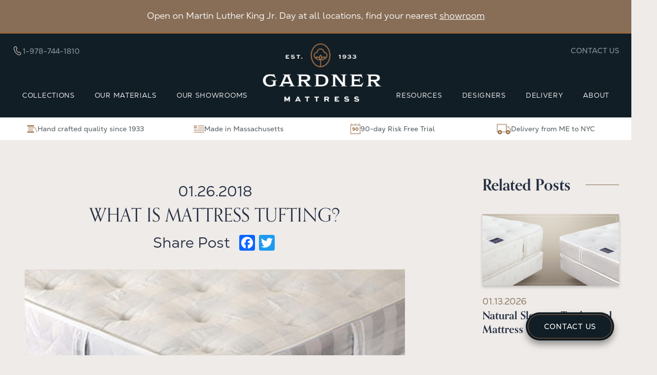

--- FILE ---
content_type: text/html; charset=UTF-8
request_url: https://www.gardnermattress.com/blog/what-is-mattress-tufting/
body_size: 86006
content:
<!doctype html><html
lang="en-US" class="no-js"><head>
 <script>(function(w,d,s,l,i){w[l]=w[l]||[];w[l].push({'gtm.start':new Date().getTime(),event:'gtm.js'});var f=d.getElementsByTagName(s)[0],j=d.createElement(s),dl=l!='dataLayer'?'&l='+l:'';j.async=!0;j.src='https://www.googletagmanager.com/gtm.js?id='+i+dl;f.parentNode.insertBefore(j,f)})(window,document,'script','dataLayer','GTM-MFZQSZZM')</script> 
 <script>!function(f,b,e,v,n,t,s){if(f.fbq)return;n=f.fbq=function(){n.callMethod?n.callMethod.apply(n,arguments):n.queue.push(arguments)};if(!f._fbq)f._fbq=n;n.push=n;n.loaded=!0;n.version='2.0';n.queue=[];t=b.createElement(e);t.async=!0;t.src=v;s=b.getElementsByTagName(e)[0];s.parentNode.insertBefore(t,s)}(window,document,'script','https://connect.facebook.net/en_US/fbevents.js');fbq('init','1046751420945973');fbq('track','PageView')</script> <noscript>
<img
height="1" width="1" style="display:none" src="https://www.facebook.com/tr?id=1046751420945973&ev=PageView&noscript=1" />
</noscript><meta
charset="UTF-8"><title>What Is Mattress Tufting? | Gardner Mattress</title><meta
http-equiv="X-UA-Compatible" content="IE=edge,chrome=1"><meta
name="viewport" content="width=device-width, initial-scale=1.0"><link
rel="stylesheet" href="https://use.typekit.net/gpz6mnx.css"><meta
name='robots' content='index, follow, max-image-preview:large, max-snippet:-1, max-video-preview:-1' /><meta
name="description" content="What is a tufted mattress, and what&#039;s the difference between tufting and quilting? Find out more about our hand tufted mattresses today." /><link
rel="canonical" href="https://www.gardnermattress.com/blog/what-is-mattress-tufting/" /><meta
property="og:locale" content="en_US" /><meta
property="og:type" content="article" /><meta
property="og:title" content="What Is Mattress Tufting? | Gardner Mattress" /><meta
property="og:description" content="What is a tufted mattress, and what&#039;s the difference between tufting and quilting? Find out more about our hand tufted mattresses today." /><meta
property="og:url" content="https://www.gardnermattress.com/blog/what-is-mattress-tufting/" /><meta
property="og:site_name" content="Gardner Mattress" /><meta
property="article:publisher" content="https://www.facebook.com/gardnermattress/" /><meta
property="article:published_time" content="2018-01-26T08:00:19+00:00" /><meta
property="og:image" content="https://www.gardnermattress.com/wp-content/uploads/2018/01/mattress-tufting-1.jpg" /><meta
property="og:image:width" content="370" /><meta
property="og:image:height" content="238" /><meta
property="og:image:type" content="image/jpeg" /><meta
name="author" content="Gardner Mattress" /><meta
name="twitter:card" content="summary_large_image" /><meta
name="twitter:label1" content="Written by" /><meta
name="twitter:data1" content="Gardner Mattress" /><meta
name="twitter:label2" content="Est. reading time" /><meta
name="twitter:data2" content="3 minutes" /> <script type="application/ld+json" class="yoast-schema-graph">{"@context":"https://schema.org","@graph":[{"@type":"Article","@id":"https://www.gardnermattress.com/blog/what-is-mattress-tufting/#article","isPartOf":{"@id":"https://www.gardnermattress.com/blog/what-is-mattress-tufting/"},"author":{"name":"Gardner Mattress","@id":"https://www.gardnermattress.com/#/schema/person/0f34c330d2c8571c163ceb24c779739e"},"headline":"What Is Mattress Tufting?","datePublished":"2018-01-26T08:00:19+00:00","mainEntityOfPage":{"@id":"https://www.gardnermattress.com/blog/what-is-mattress-tufting/"},"wordCount":713,"publisher":{"@id":"https://www.gardnermattress.com/#organization"},"image":{"@id":"https://www.gardnermattress.com/blog/what-is-mattress-tufting/#primaryimage"},"thumbnailUrl":"https://www.gardnermattress.com/wp-content/uploads/2018/01/mattress-tufting-1.jpg","articleSection":["Mattresses"],"inLanguage":"en-US"},{"@type":"WebPage","@id":"https://www.gardnermattress.com/blog/what-is-mattress-tufting/","url":"https://www.gardnermattress.com/blog/what-is-mattress-tufting/","name":"What Is Mattress Tufting? | Gardner Mattress","isPartOf":{"@id":"https://www.gardnermattress.com/#website"},"primaryImageOfPage":{"@id":"https://www.gardnermattress.com/blog/what-is-mattress-tufting/#primaryimage"},"image":{"@id":"https://www.gardnermattress.com/blog/what-is-mattress-tufting/#primaryimage"},"thumbnailUrl":"https://www.gardnermattress.com/wp-content/uploads/2018/01/mattress-tufting-1.jpg","datePublished":"2018-01-26T08:00:19+00:00","description":"What is a tufted mattress, and what's the difference between tufting and quilting? Find out more about our hand tufted mattresses today.","breadcrumb":{"@id":"https://www.gardnermattress.com/blog/what-is-mattress-tufting/#breadcrumb"},"inLanguage":"en-US","potentialAction":[{"@type":"ReadAction","target":["https://www.gardnermattress.com/blog/what-is-mattress-tufting/"]}]},{"@type":"ImageObject","inLanguage":"en-US","@id":"https://www.gardnermattress.com/blog/what-is-mattress-tufting/#primaryimage","url":"https://www.gardnermattress.com/wp-content/uploads/2018/01/mattress-tufting-1.jpg","contentUrl":"https://www.gardnermattress.com/wp-content/uploads/2018/01/mattress-tufting-1.jpg","width":370,"height":238},{"@type":"BreadcrumbList","@id":"https://www.gardnermattress.com/blog/what-is-mattress-tufting/#breadcrumb","itemListElement":[{"@type":"ListItem","position":1,"name":"Home","item":"https://www.gardnermattress.com/"},{"@type":"ListItem","position":2,"name":"Gardner Mattress&#8217; Blog","item":"https://www.gardnermattress.com/blog/"},{"@type":"ListItem","position":3,"name":"What Is Mattress Tufting?"}]},{"@type":"WebSite","@id":"https://www.gardnermattress.com/#website","url":"https://www.gardnermattress.com/","name":"Gardner Mattress","description":"Traditional American Made &amp; Organic Mattresses","publisher":{"@id":"https://www.gardnermattress.com/#organization"},"potentialAction":[{"@type":"SearchAction","target":{"@type":"EntryPoint","urlTemplate":"https://www.gardnermattress.com/?s={search_term_string}"},"query-input":{"@type":"PropertyValueSpecification","valueRequired":true,"valueName":"search_term_string"}}],"inLanguage":"en-US"},{"@type":"Organization","@id":"https://www.gardnermattress.com/#organization","name":"Gardner Mattress","url":"https://www.gardnermattress.com/","logo":{"@type":"ImageObject","inLanguage":"en-US","@id":"https://www.gardnermattress.com/#/schema/logo/image/","url":"https://www.gardnermattress.com/wp-content/uploads/2025/11/gardner_logo-full-res.png","contentUrl":"https://www.gardnermattress.com/wp-content/uploads/2025/11/gardner_logo-full-res.png","width":1136,"height":563,"caption":"Gardner Mattress"},"image":{"@id":"https://www.gardnermattress.com/#/schema/logo/image/"},"sameAs":["https://www.facebook.com/gardnermattress/","https://www.instagram.com/gardnermattressma/","https://www.linkedin.com/company/gardner-mattress-corporation/"]},{"@type":"Person","@id":"https://www.gardnermattress.com/#/schema/person/0f34c330d2c8571c163ceb24c779739e","name":"Gardner Mattress","image":{"@type":"ImageObject","inLanguage":"en-US","@id":"https://www.gardnermattress.com/#/schema/person/image/","url":"https://secure.gravatar.com/avatar/c3e568ebc4c27e87669047148be535feef721951fc8007da3f42760ad2aca3e2?s=96&d=mm&r=g","contentUrl":"https://secure.gravatar.com/avatar/c3e568ebc4c27e87669047148be535feef721951fc8007da3f42760ad2aca3e2?s=96&d=mm&r=g","caption":"Gardner Mattress"},"sameAs":["http://gardnermattress.sperlingsandbox.com"]}]}</script> <link
rel='dns-prefetch' href='//kit.fontawesome.com' /><link
rel='dns-prefetch' href='//unpkg.com' /><link
rel='dns-prefetch' href='//static.addtoany.com' /><link
rel='dns-prefetch' href='//plausible.io' /><link
rel="alternate" title="oEmbed (JSON)" type="application/json+oembed" href="https://www.gardnermattress.com/wp-json/oembed/1.0/embed?url=https%3A%2F%2Fwww.gardnermattress.com%2Fblog%2Fwhat-is-mattress-tufting%2F" /><link
rel="alternate" title="oEmbed (XML)" type="text/xml+oembed" href="https://www.gardnermattress.com/wp-json/oembed/1.0/embed?url=https%3A%2F%2Fwww.gardnermattress.com%2Fblog%2Fwhat-is-mattress-tufting%2F&#038;format=xml" /><style id='wp-block-library-inline-css' type='text/css'>:root{--wp-block-synced-color:#7a00df;--wp-block-synced-color--rgb:122,0,223;--wp-bound-block-color:var(--wp-block-synced-color);--wp-editor-canvas-background:#ddd;--wp-admin-theme-color:#007cba;--wp-admin-theme-color--rgb:0,124,186;--wp-admin-theme-color-darker-10:#006ba1;--wp-admin-theme-color-darker-10--rgb:0,107,160.5;--wp-admin-theme-color-darker-20:#005a87;--wp-admin-theme-color-darker-20--rgb:0,90,135;--wp-admin-border-width-focus:2px}@media (min-resolution:192dpi){:root{--wp-admin-border-width-focus:1.5px}}.wp-element-button{cursor:pointer}:root .has-very-light-gray-background-color{background-color:#eee}:root .has-very-dark-gray-background-color{background-color:#313131}:root .has-very-light-gray-color{color:#eee}:root .has-very-dark-gray-color{color:#313131}:root .has-vivid-green-cyan-to-vivid-cyan-blue-gradient-background{background:linear-gradient(135deg,#00d084,#0693e3)}:root .has-purple-crush-gradient-background{background:linear-gradient(135deg,#34e2e4,#4721fb 50%,#ab1dfe)}:root .has-hazy-dawn-gradient-background{background:linear-gradient(135deg,#faaca8,#dad0ec)}:root .has-subdued-olive-gradient-background{background:linear-gradient(135deg,#fafae1,#67a671)}:root .has-atomic-cream-gradient-background{background:linear-gradient(135deg,#fdd79a,#004a59)}:root .has-nightshade-gradient-background{background:linear-gradient(135deg,#330968,#31cdcf)}:root .has-midnight-gradient-background{background:linear-gradient(135deg,#020381,#2874fc)}:root{--wp--preset--font-size--normal:16px;--wp--preset--font-size--huge:42px}.has-regular-font-size{font-size:1em}.has-larger-font-size{font-size:2.625em}.has-normal-font-size{font-size:var(--wp--preset--font-size--normal)}.has-huge-font-size{font-size:var(--wp--preset--font-size--huge)}.has-text-align-center{text-align:center}.has-text-align-left{text-align:left}.has-text-align-right{text-align:right}.has-fit-text{white-space:nowrap!important}#end-resizable-editor-section{display:none}.aligncenter{clear:both}.items-justified-left{justify-content:flex-start}.items-justified-center{justify-content:center}.items-justified-right{justify-content:flex-end}.items-justified-space-between{justify-content:space-between}.screen-reader-text{border:0;clip-path:inset(50%);height:1px;margin:-1px;overflow:hidden;padding:0;position:absolute;width:1px;word-wrap:normal!important}.screen-reader-text:focus{background-color:#ddd;clip-path:none;color:#444;display:block;font-size:1em;height:auto;left:5px;line-height:normal;padding:15px 23px 14px;text-decoration:none;top:5px;width:auto;z-index:100000}html :where(.has-border-color){border-style:solid}html :where([style*=border-top-color]){border-top-style:solid}html :where([style*=border-right-color]){border-right-style:solid}html :where([style*=border-bottom-color]){border-bottom-style:solid}html :where([style*=border-left-color]){border-left-style:solid}html :where([style*=border-width]){border-style:solid}html :where([style*=border-top-width]){border-top-style:solid}html :where([style*=border-right-width]){border-right-style:solid}html :where([style*=border-bottom-width]){border-bottom-style:solid}html :where([style*=border-left-width]){border-left-style:solid}html :where(img[class*=wp-image-]){height:auto;max-width:100%}:where(figure){margin:0 0 1em}html :where(.is-position-sticky){--wp-admin--admin-bar--position-offset:var(--wp-admin--admin-bar--height,0px)}@media screen and (max-width:600px){html :where(.is-position-sticky){--wp-admin--admin-bar--position-offset:0px}}</style><style id='global-styles-inline-css' type='text/css'>:root{--wp--preset--aspect-ratio--square:1;--wp--preset--aspect-ratio--4-3:4/3;--wp--preset--aspect-ratio--3-4:3/4;--wp--preset--aspect-ratio--3-2:3/2;--wp--preset--aspect-ratio--2-3:2/3;--wp--preset--aspect-ratio--16-9:16/9;--wp--preset--aspect-ratio--9-16:9/16;--wp--preset--color--black:#000000;--wp--preset--color--cyan-bluish-gray:#abb8c3;--wp--preset--color--white:#ffffff;--wp--preset--color--pale-pink:#f78da7;--wp--preset--color--vivid-red:#cf2e2e;--wp--preset--color--luminous-vivid-orange:#ff6900;--wp--preset--color--luminous-vivid-amber:#fcb900;--wp--preset--color--light-green-cyan:#7bdcb5;--wp--preset--color--vivid-green-cyan:#00d084;--wp--preset--color--pale-cyan-blue:#8ed1fc;--wp--preset--color--vivid-cyan-blue:#0693e3;--wp--preset--color--vivid-purple:#9b51e0;--wp--preset--gradient--vivid-cyan-blue-to-vivid-purple:linear-gradient(135deg,rgb(6,147,227) 0%,rgb(155,81,224) 100%);--wp--preset--gradient--light-green-cyan-to-vivid-green-cyan:linear-gradient(135deg,rgb(122,220,180) 0%,rgb(0,208,130) 100%);--wp--preset--gradient--luminous-vivid-amber-to-luminous-vivid-orange:linear-gradient(135deg,rgb(252,185,0) 0%,rgb(255,105,0) 100%);--wp--preset--gradient--luminous-vivid-orange-to-vivid-red:linear-gradient(135deg,rgb(255,105,0) 0%,rgb(207,46,46) 100%);--wp--preset--gradient--very-light-gray-to-cyan-bluish-gray:linear-gradient(135deg,rgb(238,238,238) 0%,rgb(169,184,195) 100%);--wp--preset--gradient--cool-to-warm-spectrum:linear-gradient(135deg,rgb(74,234,220) 0%,rgb(151,120,209) 20%,rgb(207,42,186) 40%,rgb(238,44,130) 60%,rgb(251,105,98) 80%,rgb(254,248,76) 100%);--wp--preset--gradient--blush-light-purple:linear-gradient(135deg,rgb(255,206,236) 0%,rgb(152,150,240) 100%);--wp--preset--gradient--blush-bordeaux:linear-gradient(135deg,rgb(254,205,165) 0%,rgb(254,45,45) 50%,rgb(107,0,62) 100%);--wp--preset--gradient--luminous-dusk:linear-gradient(135deg,rgb(255,203,112) 0%,rgb(199,81,192) 50%,rgb(65,88,208) 100%);--wp--preset--gradient--pale-ocean:linear-gradient(135deg,rgb(255,245,203) 0%,rgb(182,227,212) 50%,rgb(51,167,181) 100%);--wp--preset--gradient--electric-grass:linear-gradient(135deg,rgb(202,248,128) 0%,rgb(113,206,126) 100%);--wp--preset--gradient--midnight:linear-gradient(135deg,rgb(2,3,129) 0%,rgb(40,116,252) 100%);--wp--preset--font-size--small:13px;--wp--preset--font-size--medium:20px;--wp--preset--font-size--large:36px;--wp--preset--font-size--x-large:42px;--wp--preset--spacing--20:0.44rem;--wp--preset--spacing--30:0.67rem;--wp--preset--spacing--40:1rem;--wp--preset--spacing--50:1.5rem;--wp--preset--spacing--60:2.25rem;--wp--preset--spacing--70:3.38rem;--wp--preset--spacing--80:5.06rem;--wp--preset--shadow--natural:6px 6px 9px rgba(0, 0, 0, 0.2);--wp--preset--shadow--deep:12px 12px 50px rgba(0, 0, 0, 0.4);--wp--preset--shadow--sharp:6px 6px 0px rgba(0, 0, 0, 0.2);--wp--preset--shadow--outlined:6px 6px 0px -3px rgb(255, 255, 255), 6px 6px rgb(0, 0, 0);--wp--preset--shadow--crisp:6px 6px 0px rgb(0, 0, 0)}:where(.is-layout-flex){gap:.5em}:where(.is-layout-grid){gap:.5em}body .is-layout-flex{display:flex}.is-layout-flex{flex-wrap:wrap;align-items:center}.is-layout-flex>:is(*,div){margin:0}body .is-layout-grid{display:grid}.is-layout-grid>:is(*,div){margin:0}:where(.wp-block-columns.is-layout-flex){gap:2em}:where(.wp-block-columns.is-layout-grid){gap:2em}:where(.wp-block-post-template.is-layout-flex){gap:1.25em}:where(.wp-block-post-template.is-layout-grid){gap:1.25em}.has-black-color{color:var(--wp--preset--color--black)!important}.has-cyan-bluish-gray-color{color:var(--wp--preset--color--cyan-bluish-gray)!important}.has-white-color{color:var(--wp--preset--color--white)!important}.has-pale-pink-color{color:var(--wp--preset--color--pale-pink)!important}.has-vivid-red-color{color:var(--wp--preset--color--vivid-red)!important}.has-luminous-vivid-orange-color{color:var(--wp--preset--color--luminous-vivid-orange)!important}.has-luminous-vivid-amber-color{color:var(--wp--preset--color--luminous-vivid-amber)!important}.has-light-green-cyan-color{color:var(--wp--preset--color--light-green-cyan)!important}.has-vivid-green-cyan-color{color:var(--wp--preset--color--vivid-green-cyan)!important}.has-pale-cyan-blue-color{color:var(--wp--preset--color--pale-cyan-blue)!important}.has-vivid-cyan-blue-color{color:var(--wp--preset--color--vivid-cyan-blue)!important}.has-vivid-purple-color{color:var(--wp--preset--color--vivid-purple)!important}.has-black-background-color{background-color:var(--wp--preset--color--black)!important}.has-cyan-bluish-gray-background-color{background-color:var(--wp--preset--color--cyan-bluish-gray)!important}.has-white-background-color{background-color:var(--wp--preset--color--white)!important}.has-pale-pink-background-color{background-color:var(--wp--preset--color--pale-pink)!important}.has-vivid-red-background-color{background-color:var(--wp--preset--color--vivid-red)!important}.has-luminous-vivid-orange-background-color{background-color:var(--wp--preset--color--luminous-vivid-orange)!important}.has-luminous-vivid-amber-background-color{background-color:var(--wp--preset--color--luminous-vivid-amber)!important}.has-light-green-cyan-background-color{background-color:var(--wp--preset--color--light-green-cyan)!important}.has-vivid-green-cyan-background-color{background-color:var(--wp--preset--color--vivid-green-cyan)!important}.has-pale-cyan-blue-background-color{background-color:var(--wp--preset--color--pale-cyan-blue)!important}.has-vivid-cyan-blue-background-color{background-color:var(--wp--preset--color--vivid-cyan-blue)!important}.has-vivid-purple-background-color{background-color:var(--wp--preset--color--vivid-purple)!important}.has-black-border-color{border-color:var(--wp--preset--color--black)!important}.has-cyan-bluish-gray-border-color{border-color:var(--wp--preset--color--cyan-bluish-gray)!important}.has-white-border-color{border-color:var(--wp--preset--color--white)!important}.has-pale-pink-border-color{border-color:var(--wp--preset--color--pale-pink)!important}.has-vivid-red-border-color{border-color:var(--wp--preset--color--vivid-red)!important}.has-luminous-vivid-orange-border-color{border-color:var(--wp--preset--color--luminous-vivid-orange)!important}.has-luminous-vivid-amber-border-color{border-color:var(--wp--preset--color--luminous-vivid-amber)!important}.has-light-green-cyan-border-color{border-color:var(--wp--preset--color--light-green-cyan)!important}.has-vivid-green-cyan-border-color{border-color:var(--wp--preset--color--vivid-green-cyan)!important}.has-pale-cyan-blue-border-color{border-color:var(--wp--preset--color--pale-cyan-blue)!important}.has-vivid-cyan-blue-border-color{border-color:var(--wp--preset--color--vivid-cyan-blue)!important}.has-vivid-purple-border-color{border-color:var(--wp--preset--color--vivid-purple)!important}.has-vivid-cyan-blue-to-vivid-purple-gradient-background{background:var(--wp--preset--gradient--vivid-cyan-blue-to-vivid-purple)!important}.has-light-green-cyan-to-vivid-green-cyan-gradient-background{background:var(--wp--preset--gradient--light-green-cyan-to-vivid-green-cyan)!important}.has-luminous-vivid-amber-to-luminous-vivid-orange-gradient-background{background:var(--wp--preset--gradient--luminous-vivid-amber-to-luminous-vivid-orange)!important}.has-luminous-vivid-orange-to-vivid-red-gradient-background{background:var(--wp--preset--gradient--luminous-vivid-orange-to-vivid-red)!important}.has-very-light-gray-to-cyan-bluish-gray-gradient-background{background:var(--wp--preset--gradient--very-light-gray-to-cyan-bluish-gray)!important}.has-cool-to-warm-spectrum-gradient-background{background:var(--wp--preset--gradient--cool-to-warm-spectrum)!important}.has-blush-light-purple-gradient-background{background:var(--wp--preset--gradient--blush-light-purple)!important}.has-blush-bordeaux-gradient-background{background:var(--wp--preset--gradient--blush-bordeaux)!important}.has-luminous-dusk-gradient-background{background:var(--wp--preset--gradient--luminous-dusk)!important}.has-pale-ocean-gradient-background{background:var(--wp--preset--gradient--pale-ocean)!important}.has-electric-grass-gradient-background{background:var(--wp--preset--gradient--electric-grass)!important}.has-midnight-gradient-background{background:var(--wp--preset--gradient--midnight)!important}.has-small-font-size{font-size:var(--wp--preset--font-size--small)!important}.has-medium-font-size{font-size:var(--wp--preset--font-size--medium)!important}.has-large-font-size{font-size:var(--wp--preset--font-size--large)!important}.has-x-large-font-size{font-size:var(--wp--preset--font-size--x-large)!important}</style><style id='classic-theme-styles-inline-css' type='text/css'>
/*! This file is auto-generated */
.wp-block-button__link{color:#fff;background-color:#32373c;border-radius:9999px;box-shadow:none;text-decoration:none;padding:calc(.667em + 2px) calc(1.333em + 2px);font-size:1.125em}.wp-block-file__button{background:#32373c;color:#fff;text-decoration:none}</style><style id='woocommerce-inline-inline-css' type='text/css'>.woocommerce form .form-row .required{visibility:visible}</style><link
rel='stylesheet' id='wpo_min-header-0-css' href='https://www.gardnermattress.com/wp-content/cache/wpo-minify/1768418510/assets/wpo-minify-header-b4970ec8.min.css' media='all' /><link
rel='stylesheet' id='load-aos-css' href='//unpkg.com/aos@2.3.1/dist/aos.css' media='all' /><link
rel='stylesheet' id='wpo_min-header-2-css' href='https://www.gardnermattress.com/wp-content/cache/wpo-minify/1768418510/assets/wpo-minify-header-70e3121e.min.css' media='all' /><link
rel='stylesheet' id='wpo_min-header-3-css' href='https://www.gardnermattress.com/wp-content/cache/wpo-minify/1768418510/assets/wpo-minify-header-eedb1419.min.css' media='only screen and (max-width: 768px)' /><link
rel='stylesheet' id='wpo_min-header-4-css' href='https://www.gardnermattress.com/wp-content/cache/wpo-minify/1768418510/assets/wpo-minify-header-65b33f32.min.css' media='all' />
<script type="text/javascript" src="https://www.gardnermattress.com/wp-content/cache/wpo-minify/1768418510/assets/wpo-minify-header-7b750e41.min.js" id="wpo_min-header-0-js"></script> <script type="text/javascript" src="//kit.fontawesome.com/daa1cd7805.js" id="fontawesome-js"></script> <script type="text/javascript" src="https://www.gardnermattress.com/wp-content/cache/wpo-minify/1768418510/assets/wpo-minify-header-ab70142e.min.js" id="wpo_min-header-2-js"></script> <script type="text/javascript" defer data-domain='gardnermattress.com' data-api='https://plausible.io/api/event' data-cfasync='false' src="https://plausible.io/js/plausible.outbound-links.file-downloads.tagged-events.pageview-props.js" id="plausible-analytics-js"></script> <script type="text/javascript" id="plausible-analytics-js-after">window.plausible=window.plausible||function(){(window.plausible.q=window.plausible.q||[]).push(arguments)}</script> <script type="text/javascript" id="wpo_min-header-6-js-extra">var plausible_analytics_i18n={"form_completions":"WP Form Completions"}</script> <script type="text/javascript" src="https://www.gardnermattress.com/wp-content/cache/wpo-minify/1768418510/assets/wpo-minify-header-6ea60f40.min.js" id="wpo_min-header-6-js"></script> <script type="text/javascript" id="addtoany-core-js-before">window.a2a_config=window.a2a_config||{};a2a_config.callbacks=[];a2a_config.overlays=[];a2a_config.templates={}</script> <script type="text/javascript" defer src="https://static.addtoany.com/menu/page.js" id="addtoany-core-js"></script> <script type="text/javascript" src="https://www.gardnermattress.com/wp-content/cache/wpo-minify/1768418510/assets/wpo-minify-header-c3980ad1.min.js" id="wpo_min-header-8-js"></script> <script type="text/javascript" id="wpo_min-header-9-js-extra">var wc_add_to_cart_params={"ajax_url":"/wp-admin/admin-ajax.php","wc_ajax_url":"/?wc-ajax=%%endpoint%%","i18n_view_cart":"View cart","cart_url":"https://www.gardnermattress.com","is_cart":"","cart_redirect_after_add":"no"};var woocommerce_params={"ajax_url":"/wp-admin/admin-ajax.php","wc_ajax_url":"/?wc-ajax=%%endpoint%%","i18n_password_show":"Show password","i18n_password_hide":"Hide password"}</script> <script type="text/javascript" src="https://www.gardnermattress.com/wp-content/cache/wpo-minify/1768418510/assets/wpo-minify-header-eafd3725.min.js" id="wpo_min-header-9-js" defer="defer" data-wp-strategy="defer"></script> <script type="text/javascript" src="https://www.gardnermattress.com/wp-content/cache/wpo-minify/1768418510/assets/wpo-minify-header-a01d2514.min.js" id="wpo_min-header-10-js"></script> <script type="text/javascript" src="//maps.googleapis.com/maps/api/js?key=AIzaSyD6z4Jo2z4ongqx8njcstKYNJHNdHDh0FQ&amp;ver=6.9" id="googlemapsapi-js"></script> <script type="text/javascript" src="https://www.gardnermattress.com/wp-content/cache/wpo-minify/1768418510/assets/wpo-minify-header-89a408da.min.js" id="wpo_min-header-12-js"></script> <link
rel="https://api.w.org/" href="https://www.gardnermattress.com/wp-json/" /><link
rel="alternate" title="JSON" type="application/json" href="https://www.gardnermattress.com/wp-json/wp/v2/posts/13942" /><script>document.documentElement.className+=" js"</script> <link
rel="preconnect" href="https://fonts.googleapis.com"><link
rel="preconnect" href="https://fonts.gstatic.com" crossorigin><link
href="https://fonts.googleapis.com/css2?family=Karla:wght@300;400;500;600;700&display=swap" rel="stylesheet">
<noscript><style>.woocommerce-product-gallery{opacity:1!important}</style></noscript><style id="wpsp-style-frontend"></style><link
rel="icon" href="https://www.gardnermattress.com/wp-content/uploads/2025/11/favicon.svg" sizes="32x32" /><link
rel="icon" href="https://www.gardnermattress.com/wp-content/uploads/2025/11/favicon.svg" sizes="192x192" /><link
rel="apple-touch-icon" href="https://www.gardnermattress.com/wp-content/uploads/2025/11/favicon.svg" /><meta
name="msapplication-TileImage" content="https://www.gardnermattress.com/wp-content/uploads/2025/11/favicon.svg" /><style>button#responsive-menu-pro-button,#responsive-menu-pro-container{display:none;-webkit-text-size-adjust:100%}#responsive-menu-pro-container{z-index:99998}@media screen and (max-width:1200px){#responsive-menu-pro-container{display:block;position:fixed;top:0;bottom:0;padding-bottom:5px;margin-bottom:-5px;outline:1px solid #fff0;overflow-y:auto;overflow-x:hidden}#responsive-menu-pro-container .responsive-menu-pro-search-box{width:100%;padding:0 2%;border-radius:2px;height:50px;-webkit-appearance:none}#responsive-menu-pro-container.push-left,#responsive-menu-pro-container.slide-left{transform:translateX(-100%);-ms-transform:translateX(-100%);-webkit-transform:translateX(-100%);-moz-transform:translateX(-100%)}.responsive-menu-pro-open #responsive-menu-pro-container.push-left,.responsive-menu-pro-open #responsive-menu-pro-container.slide-left{transform:translateX(0);-ms-transform:translateX(0);-webkit-transform:translateX(0);-moz-transform:translateX(0)}#responsive-menu-pro-container.push-top,#responsive-menu-pro-container.slide-top{transform:translateY(-100%);-ms-transform:translateY(-100%);-webkit-transform:translateY(-100%);-moz-transform:translateY(-100%)}.responsive-menu-pro-open #responsive-menu-pro-container.push-top,.responsive-menu-pro-open #responsive-menu-pro-container.slide-top{transform:translateY(0);-ms-transform:translateY(0);-webkit-transform:translateY(0);-moz-transform:translateY(0)}#responsive-menu-pro-container.push-right,#responsive-menu-pro-container.slide-right{transform:translateX(100%);-ms-transform:translateX(100%);-webkit-transform:translateX(100%);-moz-transform:translateX(100%)}.responsive-menu-pro-open #responsive-menu-pro-container.push-right,.responsive-menu-pro-open #responsive-menu-pro-container.slide-right{transform:translateX(0);-ms-transform:translateX(0);-webkit-transform:translateX(0);-moz-transform:translateX(0)}#responsive-menu-pro-container.push-bottom,#responsive-menu-pro-container.slide-bottom{transform:translateY(100%);-ms-transform:translateY(100%);-webkit-transform:translateY(100%);-moz-transform:translateY(100%)}.responsive-menu-pro-open #responsive-menu-pro-container.push-bottom,.responsive-menu-pro-open #responsive-menu-pro-container.slide-bottom{transform:translateY(0);-ms-transform:translateY(0);-webkit-transform:translateY(0);-moz-transform:translateY(0)}#responsive-menu-pro-container,#responsive-menu-pro-container:before,#responsive-menu-pro-container:after,#responsive-menu-pro-container *,#responsive-menu-pro-container *:before,#responsive-menu-pro-container *:after{box-sizing:border-box;margin:0;padding:0}#responsive-menu-pro-container #responsive-menu-pro-search-box,#responsive-menu-pro-container #responsive-menu-pro-additional-content,#responsive-menu-pro-container #responsive-menu-pro-title{padding:25px 5%}#responsive-menu-pro-container #responsive-menu-pro,#responsive-menu-pro-container #responsive-menu-pro ul{width:100%}#responsive-menu-pro-container #responsive-menu-pro ul.responsive-menu-pro-submenu{display:none}#responsive-menu-pro-container #responsive-menu-pro ul.responsive-menu-pro-submenu.responsive-menu-pro-submenu-open{display:block}#responsive-menu-pro-container #responsive-menu-pro ul.responsive-menu-pro-submenu-depth-1 a.responsive-menu-pro-item-link{padding-left:10%}#responsive-menu-pro-container #responsive-menu-pro ul.responsive-menu-pro-submenu-depth-2 a.responsive-menu-pro-item-link{padding-left:15%}#responsive-menu-pro-container #responsive-menu-pro ul.responsive-menu-pro-submenu-depth-3 a.responsive-menu-pro-item-link{padding-left:20%}#responsive-menu-pro-container #responsive-menu-pro ul.responsive-menu-pro-submenu-depth-4 a.responsive-menu-pro-item-link{padding-left:25%}#responsive-menu-pro-container #responsive-menu-pro ul.responsive-menu-pro-submenu-depth-5 a.responsive-menu-pro-item-link{padding-left:30%}#responsive-menu-pro-container li.responsive-menu-pro-item{width:100%;list-style:none}#responsive-menu-pro-container li.responsive-menu-pro-item a{width:100%;display:block;text-decoration:none;position:relative}#responsive-menu-pro-container #responsive-menu-pro li.responsive-menu-pro-item a{padding:0 5%}#responsive-menu-pro-container .responsive-menu-pro-submenu li.responsive-menu-pro-item a{padding:0 5%}#responsive-menu-pro-container li.responsive-menu-pro-item a .glyphicon,#responsive-menu-pro-container li.responsive-menu-pro-item a .fab,#responsive-menu-pro-container li.responsive-menu-pro-item a .fas{margin-right:15px}#responsive-menu-pro-container li.responsive-menu-pro-item a .responsive-menu-pro-subarrow{position:absolute;top:0;bottom:0;text-align:center;overflow:hidden}#responsive-menu-pro-container li.responsive-menu-pro-item a .responsive-menu-pro-subarrow .glyphicon,#responsive-menu-pro-container li.responsive-menu-pro-item a .responsive-menu-pro-subarrow .fab,#responsive-menu-pro-container li.responsive-menu-pro-item a .responsive-menu-pro-subarrow .fas{margin-right:0}button#responsive-menu-pro-button .responsive-menu-pro-button-icon-inactive{display:none}button#responsive-menu-pro-button{z-index:99999;display:none;overflow:hidden;outline:none}button#responsive-menu-pro-button img{max-width:100%}.responsive-menu-pro-label{display:inline-block;font-weight:600;margin:0 5px;vertical-align:middle;pointer-events:none}.responsive-menu-pro-accessible{display:inline-block}.responsive-menu-pro-accessible .responsive-menu-pro-box{display:inline-block;vertical-align:middle}.responsive-menu-pro-label.responsive-menu-pro-label-top,.responsive-menu-pro-label.responsive-menu-pro-label-bottom{display:block;margin:0 auto}button#responsive-menu-pro-button{padding:0 0;display:inline-block;cursor:pointer;transition-property:opacity,filter;transition-duration:0.15s;transition-timing-function:linear;font:inherit;color:inherit;text-transform:none;background-color:#fff0;border:0;margin:0}.responsive-menu-pro-box{width:30px;height:19px;display:inline-block;position:relative}.responsive-menu-pro-inner{display:block;top:50%;margin-top:-1.5px}.responsive-menu-pro-inner,.responsive-menu-pro-inner::before,.responsive-menu-pro-inner::after{width:30px;height:3px;background-color:rgb(39 48 67);border-radius:4px;position:absolute;transition-property:transform;transition-duration:0.15s;transition-timing-function:ease}.responsive-menu-pro-open .responsive-menu-pro-inner,.responsive-menu-pro-open .responsive-menu-pro-inner::before,.responsive-menu-pro-open .responsive-menu-pro-inner::after{background-color:rgb(39 48 67)}button#responsive-menu-pro-button:hover .responsive-menu-pro-inner,button#responsive-menu-pro-button:hover .responsive-menu-pro-inner::before,button#responsive-menu-pro-button:hover .responsive-menu-pro-inner::after,button#responsive-menu-pro-button:hover .responsive-menu-pro-open .responsive-menu-pro-inner,button#responsive-menu-pro-button:hover .responsive-menu-pro-open .responsive-menu-pro-inner::before,button#responsive-menu-pro-button:hover .responsive-menu-pro-open .responsive-menu-pro-inner::after,button#responsive-menu-pro-button:focus .responsive-menu-pro-inner,button#responsive-menu-pro-button:focus .responsive-menu-pro-inner::before,button#responsive-menu-pro-button:focus .responsive-menu-pro-inner::after,button#responsive-menu-pro-button:focus .responsive-menu-pro-open .responsive-menu-pro-inner,button#responsive-menu-pro-button:focus .responsive-menu-pro-open .responsive-menu-pro-inner::before,button#responsive-menu-pro-button:focus .responsive-menu-pro-open .responsive-menu-pro-inner::after{background-color:rgb(39 48 67)}.responsive-menu-pro-inner::before,.responsive-menu-pro-inner::after{content:"";display:block}.responsive-menu-pro-inner::before{top:-8px}.responsive-menu-pro-inner::after{bottom:-8px}.responsive-menu-pro-collapse .responsive-menu-pro-inner{top:auto;bottom:0;transition-duration:0.15s;transition-delay:0.15s;transition-timing-function:cubic-bezier(.55,.055,.675,.19)}.responsive-menu-pro-collapse .responsive-menu-pro-inner::after{top:-16px;transition:top 0.3s 0.3s cubic-bezier(.33333,.66667,.66667,1),opacity 0.1s linear}.responsive-menu-pro-collapse .responsive-menu-pro-inner::before{transition:top 0.12s 0.3s cubic-bezier(.33333,.66667,.66667,1),transform 0.15s cubic-bezier(.55,.055,.675,.19)}.responsive-menu-pro-collapse.is-active .responsive-menu-pro-inner{transform:translate3d(0,-8px,0) rotate(-45deg);transition-delay:0.32s;transition-timing-function:cubic-bezier(.215,.61,.355,1)}.responsive-menu-pro-collapse.is-active .responsive-menu-pro-inner::after{top:0;opacity:0;transition:top 0.3s cubic-bezier(.33333,0,.66667,.33333),opacity 0.1s 0.27s linear}.responsive-menu-pro-collapse.is-active .responsive-menu-pro-inner::before{top:0;transform:rotate(-90deg);transition:top 0.12s 0.18s cubic-bezier(.33333,0,.66667,.33333),transform 0.15s 0.42s cubic-bezier(.215,.61,.355,1)}button#responsive-menu-pro-button{width:55px;height:55px;position:relative;top:0;right:0%;display:inline-block;transition:transform 0.5s,background-color 0.5s}button#responsive-menu-pro-button .responsive-menu-pro-box{color:rgb(39 48 67);pointer-events:none}.responsive-menu-pro-open button#responsive-menu-pro-button .responsive-menu-pro-box{color:rgb(39 48 67)}.responsive-menu-pro-label{color:#fff;font-size:14px;line-height:13px;pointer-events:none}.responsive-menu-pro-label .responsive-menu-pro-button-text-open{display:none}.responsive-menu-pro-fade-top #responsive-menu-pro-container,.responsive-menu-pro-fade-left #responsive-menu-pro-container,.responsive-menu-pro-fade-right #responsive-menu-pro-container,.responsive-menu-pro-fade-bottom #responsive-menu-pro-container{display:none}#responsive-menu-pro-container{width:100%;left:0;background:rgb(247 249 250 / .95);transition:transform 0.5s;text-align:left;font-family:'nexa-text'}#responsive-menu-pro-container #responsive-menu-pro-wrapper{background:rgb(247 249 250 / .95)}#responsive-menu-pro-container #responsive-menu-pro-additional-content{color:#fff}#responsive-menu-pro-container .responsive-menu-pro-search-box{background:rgb(255 255 255);border:2px solid rgb(39 48 67);color:rgb(39 48 67)}#responsive-menu-pro-container .responsive-menu-pro-search-box:-ms-input-placeholder{color:rgb(39 48 67)}#responsive-menu-pro-container .responsive-menu-pro-search-box::-webkit-input-placeholder{color:rgb(39 48 67)}#responsive-menu-pro-container .responsive-menu-pro-search-box:-moz-placeholder{color:rgb(39 48 67);opacity:1}#responsive-menu-pro-container .responsive-menu-pro-search-box::-moz-placeholder{color:rgb(39 48 67);opacity:1}#responsive-menu-pro-container .responsive-menu-pro-item-link,#responsive-menu-pro-container #responsive-menu-pro-title,#responsive-menu-pro-container .responsive-menu-pro-subarrow{transition:background-color 0.5s,border-color 0.5s,color 0.5s}#responsive-menu-pro-container #responsive-menu-pro-title{background-color:rgb(247 249 250 / .95);color:rgb(255 255 255);font-size:13px;text-align:left}#responsive-menu-pro-container #responsive-menu-pro-title a{color:rgb(255 255 255);font-size:13px;text-decoration:none}#responsive-menu-pro-container #responsive-menu-pro-title a:hover{color:#fff}#responsive-menu-pro-container #responsive-menu-pro-title:hover{background-color:rgb(247 249 250 / .95);color:#fff}#responsive-menu-pro-container #responsive-menu-pro-title:hover a{color:#fff}#responsive-menu-pro-container #responsive-menu-pro-title #responsive-menu-pro-title-image{display:inline-block;vertical-align:middle;max-width:100%;margin-bottom:15px}#responsive-menu-pro-container #responsive-menu-pro-title #responsive-menu-pro-title-image img{max-width:100%}#responsive-menu-pro-container #responsive-menu-pro>li.responsive-menu-pro-item:first-child>a{border-top:1px solid rgb(247 249 250 / .1)}#responsive-menu-pro-container #responsive-menu-pro li.responsive-menu-pro-item .responsive-menu-pro-item-link{font-size:22px}#responsive-menu-pro-container #responsive-menu-pro li.responsive-menu-pro-item a{line-height:65px;border-bottom:1px solid rgb(247 249 250 / .1);color:rgb(39 48 67);background-color:rgb(247 249 250 / .1);height:65px}#responsive-menu-pro-container #responsive-menu-pro li.responsive-menu-pro-item a:hover,#responsive-menu-pro-container #responsive-menu-pro li.responsive-menu-pro-item a:focus{color:rgb(39 48 67);background-color:rgb(247 249 250 / .1);border-color:rgb(247 249 250 / .1)}#responsive-menu-pro-container #responsive-menu-pro li.responsive-menu-pro-item a:hover .responsive-menu-pro-subarrow,#responsive-menu-pro-container #responsive-menu-pro li.responsive-menu-pro-item a:focus .responsive-menu-pro-subarrow{color:rgb(39 48 67);border-color:rgb(247 249 250 / .1);background-color:rgb(247 249 250 / .1)}#responsive-menu-pro-container #responsive-menu-pro li.responsive-menu-pro-item a:hover .responsive-menu-pro-subarrow.responsive-menu-pro-subarrow-active,#responsive-menu-pro-container #responsive-menu-pro li.responsive-menu-pro-item a:focus .responsive-menu-pro-subarrow.responsive-menu-pro-subarrow-active{color:rgb(39 48 67);border-color:rgb(247 249 250 / .1);background-color:rgb(247 249 250 / .1)}#responsive-menu-pro-container #responsive-menu-pro li.responsive-menu-pro-item a .responsive-menu-pro-subarrow{right:0;height:100%;line-height:100%;width:20px;color:rgb(39 48 67);border-left:1px solid rgb(247 249 250 / .1);background-color:rgb(247 249 250 / .1)}#responsive-menu-pro-container #responsive-menu-pro li.responsive-menu-pro-item a .responsive-menu-pro-subarrow.responsive-menu-pro-subarrow-active{color:rgb(39 48 67);border-color:rgb(247 249 250 / .1);background-color:rgb(247 249 250 / .1)}#responsive-menu-pro-container #responsive-menu-pro li.responsive-menu-pro-item a .responsive-menu-pro-subarrow.responsive-menu-pro-subarrow-active:hover,#responsive-menu-pro-container #responsive-menu-pro li.responsive-menu-pro-item a .responsive-menu-pro-subarrow.responsive-menu-pro-subarrow-active:focus{color:rgb(39 48 67);border-color:rgb(247 249 250 / .1);background-color:rgb(247 249 250 / .1)}#responsive-menu-pro-container #responsive-menu-pro li.responsive-menu-pro-item a .responsive-menu-pro-subarrow:hover,#responsive-menu-pro-container #responsive-menu-pro li.responsive-menu-pro-item a .responsive-menu-pro-subarrow:focus{color:rgb(39 48 67);border-color:rgb(247 249 250 / .1);background-color:rgb(247 249 250 / .1)}#responsive-menu-pro-container #responsive-menu-pro li.responsive-menu-pro-item.responsive-menu-pro-current-item>.responsive-menu-pro-item-link{background-color:rgb(247 249 250 / .1);color:rgb(39 48 67);border-color:rgb(247 249 250 / .1)}#responsive-menu-pro-container #responsive-menu-pro li.responsive-menu-pro-item.responsive-menu-pro-current-item>.responsive-menu-pro-item-link:hover{background-color:rgb(247 249 250 / .1);color:rgb(39 48 67);border-color:rgb(247 249 250 / .1)}#responsive-menu-pro-container #responsive-menu-pro ul.responsive-menu-pro-submenu li.responsive-menu-pro-item .responsive-menu-pro-item-link{font-size:20px;text-align:left}#responsive-menu-pro-container #responsive-menu-pro ul.responsive-menu-pro-submenu li.responsive-menu-pro-item a{height:50px;line-height:50px;border-bottom:1px solid rgb(247 249 250 / .95);color:rgb(255 255 255);background-color:rgb(39 48 67)}#responsive-menu-pro-container #responsive-menu-pro ul.responsive-menu-pro-submenu li.responsive-menu-pro-item a:hover,#responsive-menu-pro-container #responsive-menu-pro ul.responsive-menu-pro-submenu li.responsive-menu-pro-item a:focus{color:#fff;background-color:rgb(39 48 67);border-color:rgb(247 249 250 / .95)}#responsive-menu-pro-container #responsive-menu-pro ul.responsive-menu-pro-submenu li.responsive-menu-pro-item a:hover .responsive-menu-pro-subarrow{color:#fff;border-color:rgb(39 48 67);background-color:rgb(39 48 67)}#responsive-menu-pro-container #responsive-menu-pro ul.responsive-menu-pro-submenu li.responsive-menu-pro-item a:hover .responsive-menu-pro-subarrow.responsive-menu-pro-subarrow-active{color:#fff;border-color:rgb(39 48 67);background-color:rgb(39 48 67)}#responsive-menu-pro-container #responsive-menu-pro ul.responsive-menu-pro-submenu li.responsive-menu-pro-item a .responsive-menu-pro-subarrow{left:unset;right:0;height:39px;line-height:39px;width:40px;color:#fff;border-left:1px solid rgb(39 48 67);border-right:unset;background-color:rgb(39 48 67)}#responsive-menu-pro-container #responsive-menu-pro ul.responsive-menu-pro-submenu li.responsive-menu-pro-item a .responsive-menu-pro-subarrow.responsive-menu-pro-subarrow-active{color:#fff;border-color:rgb(39 48 67);background-color:rgb(39 48 67)}#responsive-menu-pro-container #responsive-menu-pro ul.responsive-menu-pro-submenu li.responsive-menu-pro-item a .responsive-menu-pro-subarrow.responsive-menu-pro-subarrow-active:hover{color:#fff;border-color:rgb(39 48 67);background-color:rgb(39 48 67)}#responsive-menu-pro-container #responsive-menu-pro ul.responsive-menu-pro-submenu li.responsive-menu-pro-item a .responsive-menu-pro-subarrow:hover{color:#fff;border-color:rgb(39 48 67);background-color:rgb(39 48 67)}#responsive-menu-pro-container #responsive-menu-pro ul.responsive-menu-pro-submenu li.responsive-menu-pro-item.responsive-menu-pro-current-item>.responsive-menu-pro-item-link{background-color:rgb(39 48 67);color:#fff;border-color:rgb(247 249 250 / .95)}#responsive-menu-pro-container #responsive-menu-pro ul.responsive-menu-pro-submenu li.responsive-menu-pro-item.responsive-menu-pro-current-item>.responsive-menu-pro-item-link:hover{background-color:rgb(39 48 67);color:#fff;border-color:rgb(247 249 250 / .95)}.nav,.nav-wrapper,.footer-nav{display:none!important}}</style><script>jQuery(document).ready(function($){var ResponsiveMenuPro={trigger:'#responsive-menu-pro-button',animationSpeed:500,breakpoint:1200,isOpen:!1,activeClass:'is-active',container:'#responsive-menu-pro-container',openClass:'responsive-menu-pro-open',activeArrow:'▲',inactiveArrow:'▼',wrapper:'#responsive-menu-pro-wrapper',linkElement:'.responsive-menu-pro-item-link',subMenuTransitionTime:200,originalHeight:'',openMenu:function(){$(this.trigger).addClass(this.activeClass);$('html').addClass(this.openClass);$('.responsive-menu-pro-button-icon-active').hide();$('.responsive-menu-pro-button-icon-inactive').show();this.fadeMenuIn();bodyScrollLock.disableBodyScroll(document.getElementById(this.container),{reserveScrollBarGap:!0});this.isOpen=!0},closeMenu:function(){$(this.trigger).removeClass(this.activeClass);$('html').removeClass(this.openClass);$('.responsive-menu-pro-button-icon-inactive').hide();$('.responsive-menu-pro-button-icon-active').show();this.fadeMenuOut();$("#responsive-menu-pro > li").removeAttr('style');bodyScrollLock.clearAllBodyScrollLocks();this.isOpen=!1},triggerMenu:function(){this.isOpen?this.closeMenu():this.openMenu()},triggerSubArrow:function(subarrow){var sub_menu=$(subarrow).parent().siblings('.responsive-menu-pro-submenu');var self=this;var top_siblings=sub_menu.parents('.responsive-menu-pro-item-has-children').last().siblings('.responsive-menu-pro-item-has-children');var first_siblings=sub_menu.parents('.responsive-menu-pro-item-has-children').first().siblings('.responsive-menu-pro-item-has-children');top_siblings.children('.responsive-menu-pro-submenu').slideUp(self.subMenuTransitionTime,'linear').removeClass('responsive-menu-pro-submenu-open');top_siblings.each(function(){$(this).find('.responsive-menu-pro-subarrow').first().html(self.inactiveArrow);$(this).find('.responsive-menu-pro-subarrow').first().removeClass('responsive-menu-pro-subarrow-active')});first_siblings.children('.responsive-menu-pro-submenu').slideUp(self.subMenuTransitionTime,'linear').removeClass('responsive-menu-pro-submenu-open');first_siblings.each(function(){$(this).find('.responsive-menu-pro-subarrow').first().html(self.inactiveArrow);$(this).find('.responsive-menu-pro-subarrow').first().removeClass('responsive-menu-pro-subarrow-active')});if(sub_menu.hasClass('responsive-menu-pro-submenu-open')){sub_menu.slideUp(self.subMenuTransitionTime,'linear',function(){$(this).css('display','')}).removeClass('responsive-menu-pro-submenu-open');$(subarrow).html(this.inactiveArrow);$(subarrow).removeClass('responsive-menu-pro-subarrow-active')}else{sub_menu.slideDown(self.subMenuTransitionTime,'linear').addClass('responsive-menu-pro-submenu-open');$(subarrow).html(this.activeArrow);$(subarrow).addClass('responsive-menu-pro-subarrow-active')}},menuHeight:function(){return $(this.container).height()},menuWidth:function(){return $(this.container).width()},wrapperHeight:function(){return $(this.wrapper).height()},fadeMenuIn:function(){$(this.container).fadeIn(this.animationSpeed)},fadeMenuOut:function(){$(this.container).fadeOut(this.animationSpeed,function(){$(this).css('display','')})},init:function(){var self=this;$('#responsive-menu-pro-container').swipe({swipe:function(event,direction,distance,duration,fingerCount,fingerData){if($(window).width()<self.breakpoint){if(direction=='left'){self.closeMenu()}}},threshold:25,allowPageScroll:"vertical",excludedElements:"button, input, select, textarea, a, .noSwipe, .responsive-menu-pro-search-box"});$(this.trigger).on('click',function(e){e.stopPropagation();self.triggerMenu()});$(this.trigger).on('mouseup',function(){$(self.trigger).trigger('blur')});$('.responsive-menu-pro-subarrow').on('click',function(e){e.preventDefault();e.stopPropagation();self.triggerSubArrow(this)});$(window).on('resize',function(){if($(window).width()>=self.breakpoint){if(self.isOpen){self.closeMenu()}
$('#responsive-menu-pro, .responsive-menu-pro-submenu').removeAttr('style')}else{}});$(this.trigger).on('mousedown',function(e){e.preventDefault();e.stopPropagation()});if(jQuery('#responsive-menu-pro-button').css('display')!='none'){$('#responsive-menu-pro-button,#responsive-menu-pro a.responsive-menu-pro-item-link,#responsive-menu-pro-wrapper input').on('focus',function(){$(this).addClass('is-active');$('html').addClass('responsive-menu-pro-open');$('#responsive-menu-pro li').css({"opacity":"1","margin-left":"0"})});$('a,input,button').on('focusout',function(event){if(!$(this).parents('#responsive-menu-pro-container').length){$('html').removeClass('responsive-menu-pro-open');$('#responsive-menu-pro-button').removeClass('is-active')}})}else{}
$('#responsive-menu-pro a.responsive-menu-pro-item-link').on('keydown',function(event){if([13,27,32,35,36,37,38,39,40].indexOf(event.keyCode)==-1){return}
var link=$(this);switch(event.keyCode){case 13:link.click();break;case 27:var dropdown=link.parent('li').parents('.responsive-menu-pro-submenu');if(dropdown.length>0){dropdown.hide();dropdown.prev().focus()}
break;case 32:var dropdown=link.parent('li').find('.responsive-menu-pro-submenu');if(dropdown.length>0){dropdown.show();dropdown.find('a, input, button, textarea').filter(':visible').first().focus()}
break;case 35:var dropdown=link.parent('li').find('.responsive-menu-pro-submenu');if(dropdown.length>0){dropdown.hide()}
$(this).parents('#responsive-menu-pro').find('a.responsive-menu-pro-item-link').filter(':visible').last().focus();break;case 36:var dropdown=link.parent('li').find('.responsive-menu-pro-submenu');if(dropdown.length>0){dropdown.hide()}
$(this).parents('#responsive-menu-pro').find('a.responsive-menu-pro-item-link').filter(':visible').first().focus();break;case 37:event.preventDefault();event.stopPropagation();if(link.parent('li').prevAll('li').filter(':visible').first().length==0){link.parent('li').nextAll('li').filter(':visible').last().find('a').first().focus()}else{link.parent('li').prevAll('li').filter(':visible').first().find('a').first().focus()}
if(link.parent('li').children('.responsive-menu-pro-submenu').length){link.parent('li').children('.responsive-menu-pro-submenu').hide()}
break;case 38:var dropdown=link.parent('li').find('.responsive-menu-pro-submenu');if(dropdown.length>0){event.preventDefault();event.stopPropagation();dropdown.find('a, input, button, textarea').filter(':visible').first().focus()}else{if(link.parent('li').prevAll('li').filter(':visible').first().length==0){link.parent('li').nextAll('li').filter(':visible').last().find('a').first().focus()}else{link.parent('li').prevAll('li').filter(':visible').first().find('a').first().focus()}}
break;case 39:event.preventDefault();event.stopPropagation();if(link.parent('li').nextAll('li').filter(':visible').first().length==0){link.parent('li').prevAll('li').filter(':visible').last().find('a').first().focus()}else{link.parent('li').nextAll('li').filter(':visible').first().find('a').first().focus()}
if(link.parent('li').children('.responsive-menu-pro-submenu').length){link.parent('li').children('.responsive-menu-pro-submenu').hide()}
break;case 40:var dropdown=link.parent('li').find('.responsive-menu-pro-submenu');if(dropdown.length>0){event.preventDefault();event.stopPropagation();dropdown.find('a, input, button, textarea').filter(':visible').first().focus()}else{if(link.parent('li').nextAll('li').filter(':visible').first().length==0){link.parent('li').prevAll('li').filter(':visible').last().find('a').first().focus()}else{link.parent('li').nextAll('li').filter(':visible').first().find('a').first().focus()}}
break}})}};ResponsiveMenuPro.init()})</script><style type="text/css"></style><link
rel='stylesheet' id='wpo_min-footer-0-css' href='https://www.gardnermattress.com/wp-content/cache/wpo-minify/1768418510/assets/wpo-minify-footer-17b21093.min.css' media='all' /></head><body
class="wp-singular post-template-default single single-post postid-13942 single-format-standard wp-theme-sperling-starter-theme-master theme-sperling-starter-theme-master woocommerce-no-js wp-schema-pro-2.10.3 mega-menu-header-menu mega-menu-footer-menu mega-menu-max-mega-menu-1 mega-menu-max-mega-menu-2 mega-menu-max-mega-menu-3 what-is-mattress-tufting responsive-menu-pro-fade-left">
<noscript><iframe
src="https://www.googletagmanager.com/ns.html?id=GTM-MFZQSZZM"
height="0" width="0" style="display:none;visibility:hidden"></iframe></noscript><a
href="https://www.gardnermattress.com/contact-us/#frm_field_1_container"
id="contactUs__global"
class="contactUs__global plausible-event-name=Link+click plausible-event-position=global"><div
class="contactUs__inner button">
Contact us</div>
</a><div
class="wrapper"><section
id="banner"><div
class="container"><div
class="contentn"><p
style="text-align: center;">
Open on Martin Luther King Jr. Day at all locations, find your nearest <a
href="https://www.gardnermattress.com/showrooms/">showroom</a></p></div></div></section><header
class="header clear" role="banner"><div
class="header-top-line"></div><div
class="container wide"><div
class="header__top"><div
class="contact-block header__top-left"><div
class="header__top-phone">
<a
class="plausible-event-name=Link+click" href="tel:9787441810" >
<svg
width="21" height="20" viewBox="0 0 21 20" fill="none" xmlns="http://www.w3.org/2000/svg">
<path
d="M12.7852 13.5501L13.2406 13.2581L12.5096 12.132L12.0543 12.4241L12.7852 13.5501ZM14.5644 13.4128L16.0211 14.6939L16.8307 13.7182L15.3741 12.4371L14.5644 13.4128ZM16.0138 16.5306L14.5935 17.4413L15.3244 18.5674L16.7447 17.6566L16.0138 16.5306ZM13.7907 17.6501C12.5428 17.4653 9.38658 16.5865 6.57252 12.3018L5.51325 12.9902C8.58412 17.6659 12.121 18.7222 13.678 18.9527L13.7907 17.6501ZM6.57252 12.3018C3.89014 8.21767 3.84706 5.32362 3.99627 4.10913L2.71569 3.87185C2.52788 5.40041 2.64619 8.6249 5.51325 12.9902L6.57252 12.3018ZM8.69031 7.31527L8.97705 7.13137L8.24613 6.00535L7.95938 6.18923L8.69031 7.31527ZM9.73129 4.07817L8.92406 2.38065L7.76906 2.8989L8.57628 4.59642L9.73129 4.07817ZM5.39134 1.19046L3.82207 2.19679L4.55303 3.32283L6.12229 2.3165L5.39134 1.19046ZM8.32485 6.75225C7.95938 6.18923 7.95866 6.18969 7.95794 6.19016C7.9577 6.19031 7.95698 6.19078 7.95649 6.1911C7.9555 6.19174 7.9545 6.19239 7.95349 6.19306C7.95145 6.1944 7.94934 6.1958 7.94717 6.19727C7.94281 6.2002 7.93818 6.2034 7.9333 6.20687C7.92351 6.2138 7.9127 6.22183 7.90102 6.23102C7.87766 6.2494 7.85077 6.2725 7.82177 6.3009C7.76363 6.35784 7.69741 6.43572 7.63455 6.53867C7.50628 6.74871 7.4048 7.04213 7.39461 7.43369C7.37469 8.19946 7.70263 9.29759 8.76031 10.908L9.81955 10.2196C8.82978 8.71254 8.67518 7.90489 8.68458 7.54426C8.68903 7.37263 8.73017 7.29767 8.74093 7.28018C8.74749 7.26933 8.74983 7.26863 8.74294 7.27545C8.73951 7.27877 8.7339 7.28391 8.72535 7.29059C8.72112 7.29395 8.71611 7.29769 8.71033 7.30182C8.70739 7.30387 8.70435 7.30604 8.70094 7.30826C8.69932 7.3094 8.69762 7.31054 8.69581 7.3117C8.69491 7.31228 8.69401 7.31287 8.69311 7.31347C8.6927 7.31378 8.692 7.31423 8.69171 7.31436C8.69101 7.31482 8.69031 7.31527 8.32485 6.75225ZM8.76031 10.908C9.81834 12.5189 10.699 13.2604 11.412 13.5532C11.7763 13.7027 12.0869 13.7304 12.3318 13.7004C12.4518 13.6857 12.5503 13.6578 12.6263 13.6287C12.6643 13.6141 12.6965 13.5992 12.7229 13.5857C12.7362 13.5789 12.7479 13.5725 12.7583 13.5664C12.7635 13.5634 12.7684 13.5606 12.7728 13.5579C12.7751 13.5565 12.7772 13.5551 12.7793 13.5538C12.7803 13.5532 12.7813 13.5526 12.7823 13.5519C12.7828 13.5516 12.7836 13.5512 12.7838 13.551C12.7845 13.5506 12.7852 13.5501 12.4198 12.9871C12.0543 12.4241 12.055 12.4236 12.0557 12.4232C12.0559 12.423 12.0566 12.4226 12.0571 12.4223C12.058 12.4217 12.0589 12.4211 12.0598 12.4205C12.0617 12.4195 12.0634 12.4184 12.0651 12.4173C12.0685 12.4152 12.0718 12.4133 12.0749 12.4115C12.081 12.408 12.0865 12.405 12.0913 12.4026C12.1009 12.3976 12.1079 12.3947 12.1121 12.393C12.121 12.3896 12.1189 12.3916 12.1056 12.3932C12.0834 12.3959 11.9956 12.4023 11.8333 12.3357C11.4933 12.1962 10.8091 11.7261 9.81955 10.2196L8.76031 10.908ZM8.92406 2.38065C8.27152 1.00846 6.60841 0.409975 5.39134 1.19046L6.12229 2.3165C6.65386 1.97561 7.44473 2.21688 7.76906 2.8989L8.92406 2.38065ZM3.99627 4.10913C4.03304 3.80986 4.22318 3.53435 4.55303 3.32283L3.82207 2.19679C3.28487 2.54129 2.81064 3.09893 2.71569 3.87185L3.99627 4.10913ZM14.5935 17.4413C14.3187 17.6176 14.0456 17.6879 13.7907 17.6501L13.678 18.9527C14.3103 19.0463 14.877 18.8543 15.3244 18.5674L14.5935 17.4413ZM8.97705 7.13137C9.96134 6.50016 10.2623 5.19469 9.73129 4.07817L8.57628 4.59642C8.83459 5.1396 8.67463 5.73055 8.24613 6.00535L8.97705 7.13137ZM16.0211 14.6939C16.6446 15.2423 16.5911 16.1603 16.0138 16.5306L16.7447 17.6566C18.0847 16.7973 18.0781 14.8152 16.8307 13.7182L16.0211 14.6939ZM13.2406 13.2581C13.6245 13.0119 14.1622 13.0591 14.5644 13.4128L15.3741 12.4371C14.5479 11.7104 13.3847 11.5709 12.5096 12.132L13.2406 13.2581Z" fill="#C6BDB5"/>
</svg>
</a><a
class="plausible-event-name=Link+click header__top-link" href="tel:9787441810" >1-978-744-1810</a></div><nav
class="nav" role="navigation"><div
id="mega-menu-wrap-header-menu" class="mega-menu-wrap"><div
class="mega-menu-toggle"><div
class="mega-toggle-blocks-left"></div><div
class="mega-toggle-blocks-center"></div><div
class="mega-toggle-blocks-right"><div
class='mega-toggle-block mega-menu-toggle-animated-block mega-toggle-block-0' id='mega-toggle-block-0'><button
aria-label="Toggle Menu" class="mega-toggle-animated mega-toggle-animated-slider" type="button" aria-expanded="false">
<span
class="mega-toggle-animated-box">
<span
class="mega-toggle-animated-inner"></span>
</span>
</button></div></div></div><ul
id="mega-menu-header-menu" class="mega-menu max-mega-menu mega-menu-horizontal mega-no-js" data-event="hover_intent" data-effect="fade_up" data-effect-speed="200" data-effect-mobile="disabled" data-effect-speed-mobile="0" data-panel-width=".container" data-panel-inner-width=".container" data-mobile-force-width="false" data-second-click="go" data-document-click="collapse" data-vertical-behaviour="standard" data-breakpoint="1200" data-unbind="true" data-mobile-state="collapse_all" data-mobile-direction="vertical" data-hover-intent-timeout="300" data-hover-intent-interval="100"><li
class="mega-menu-item mega-menu-item-type-post_type mega-menu-item-object-page mega-menu-item-has-children mega-menu-megamenu mega-menu-grid mega-align-bottom-left mega-menu-grid mega-menu-item-53071" id="mega-menu-item-53071"><a
class="mega-menu-link" href="https://www.gardnermattress.com/collections/" aria-expanded="false" tabindex="0">COLLECTIONS<span
class="mega-indicator" aria-hidden="true"></span></a><ul
class="mega-sub-menu" role='presentation'><li
class="mega-menu-row mega-Mega-menu-wide Mega-menu-wide" id="mega-menu-53071-0"><ul
class="mega-sub-menu" style='--columns:6' role='presentation'><li
class="mega-menu-column mega-menu-columns-2-of-6" style="--columns:6; --span:2" id="mega-menu-53071-0-0"><ul
class="mega-sub-menu"><li
class="mega-menu-item mega-menu-item-type-widget widget_media_image mega-menu-item-media_image-5" id="mega-menu-item-media_image-5"><a
href="/product-category/the-natural-sleep-collection/"><img
width="300" height="219" src="https://www.gardnermattress.com/wp-content/uploads/2026/01/0c9aee8b7c4f777a44dfa1908c3bf5dbaf4dc656-1-300x219.png" class="image wp-image-54866  attachment-medium size-medium" alt="" style="max-width: 100%; height: auto;" decoding="async" fetchpriority="high" srcset="https://www.gardnermattress.com/wp-content/uploads/2026/01/0c9aee8b7c4f777a44dfa1908c3bf5dbaf4dc656-1-300x219.png 300w, https://www.gardnermattress.com/wp-content/uploads/2026/01/0c9aee8b7c4f777a44dfa1908c3bf5dbaf4dc656-1-768x561.png 768w, https://www.gardnermattress.com/wp-content/uploads/2026/01/0c9aee8b7c4f777a44dfa1908c3bf5dbaf4dc656-1-715x525.png 715w, https://www.gardnermattress.com/wp-content/uploads/2026/01/0c9aee8b7c4f777a44dfa1908c3bf5dbaf4dc656-1-600x439.png 600w, https://www.gardnermattress.com/wp-content/uploads/2026/01/0c9aee8b7c4f777a44dfa1908c3bf5dbaf4dc656-1.png 1000w" sizes="(max-width: 300px) 100vw, 300px" /></a></li></ul></li><li
class="mega-menu-column mega-menu-columns-2-of-6" style="--columns:6; --span:2" id="mega-menu-53071-0-1"><ul
class="mega-sub-menu"><li
class="mega-menu-item mega-menu-item-type-widget widget_media_image mega-menu-item-media_image-3" id="mega-menu-item-media_image-3"><a
href="/product-category/traditional-collection/"><img
width="300" height="219" src="https://www.gardnermattress.com/wp-content/uploads/2026/01/104551a7641413ececd71f4cdd2c8ed57ac8fd2a-1-300x219.png" class="image wp-image-54867  attachment-medium size-medium" alt="" style="max-width: 100%; height: auto;" decoding="async" srcset="https://www.gardnermattress.com/wp-content/uploads/2026/01/104551a7641413ececd71f4cdd2c8ed57ac8fd2a-1-300x219.png 300w, https://www.gardnermattress.com/wp-content/uploads/2026/01/104551a7641413ececd71f4cdd2c8ed57ac8fd2a-1-768x561.png 768w, https://www.gardnermattress.com/wp-content/uploads/2026/01/104551a7641413ececd71f4cdd2c8ed57ac8fd2a-1-715x525.png 715w, https://www.gardnermattress.com/wp-content/uploads/2026/01/104551a7641413ececd71f4cdd2c8ed57ac8fd2a-1-600x439.png 600w, https://www.gardnermattress.com/wp-content/uploads/2026/01/104551a7641413ececd71f4cdd2c8ed57ac8fd2a-1.png 1000w" sizes="(max-width: 300px) 100vw, 300px" /></a></li></ul></li><li
class="mega-menu-column mega-menu-columns-2-of-6" style="--columns:6; --span:2" id="mega-menu-53071-0-2"><ul
class="mega-sub-menu"><li
class="mega-menu-item mega-menu-item-type-widget widget_media_image mega-menu-item-media_image-4" id="mega-menu-item-media_image-4"><a
href="/product-category/adjustable-base/"><img
width="300" height="102" src="https://www.gardnermattress.com/wp-content/uploads/2026/01/e19769b61b45166c0ba50878d547443a77e35067-1-300x102.png" class="image wp-image-54869  attachment-medium size-medium" alt="" style="max-width: 100%; height: auto;" decoding="async" srcset="https://www.gardnermattress.com/wp-content/uploads/2026/01/e19769b61b45166c0ba50878d547443a77e35067-1-300x102.png 300w, https://www.gardnermattress.com/wp-content/uploads/2026/01/e19769b61b45166c0ba50878d547443a77e35067-1-1024x347.png 1024w, https://www.gardnermattress.com/wp-content/uploads/2026/01/e19769b61b45166c0ba50878d547443a77e35067-1-768x260.png 768w, https://www.gardnermattress.com/wp-content/uploads/2026/01/e19769b61b45166c0ba50878d547443a77e35067-1-1536x520.png 1536w, https://www.gardnermattress.com/wp-content/uploads/2026/01/e19769b61b45166c0ba50878d547443a77e35067-1.png 1920w, https://www.gardnermattress.com/wp-content/uploads/2026/01/e19769b61b45166c0ba50878d547443a77e35067-1-1462x500.png 1462w, https://www.gardnermattress.com/wp-content/uploads/2026/01/e19769b61b45166c0ba50878d547443a77e35067-1-600x203.png 600w" sizes="(max-width: 300px) 100vw, 300px" /></a></li></ul></li></ul></li><li
class="mega-menu-row" id="mega-menu-53071-1"><ul
class="mega-sub-menu" style='--columns:6' role='presentation'><li
class="mega-menu-column mega-Mega-menu-products mega-menu-columns-2-of-6 Mega-menu-products" style="--columns:6; --span:2" id="mega-menu-53071-1-0"><ul
class="mega-sub-menu"><li
class="mega-menu-item mega-menu-item-type-taxonomy mega-menu-item-object-product_cat mega-menu-item-has-children mega-2-columns mega-has-description mega-menu-item-53369" id="mega-menu-item-53369"><a
class="mega-menu-link" href="https://www.gardnermattress.com/product-category/the-natural-sleep-collection/"><span
class="mega-description-group"><span
class="mega-menu-title">The Natural Sleep Collection</span><span
class="mega-menu-description">The Natural Sleep Mattress Collection Mass manufacturing requires quite a lot of chemicals to keep the mattress looking and feeling fresh as it is shipped around the country or around the world. These chemicals leak into the air around you in a process called off-gassing. Some of these chemicals may include: Polybrominated diphenyl ether Bistetrabromophlthalate Chloroform Styrene Polyurethane Petrochemicals Plastics Boric acid When you inhale off-gassed chemicals, your health can be severely affected. Some chemicals such as polybrominated diphenyl ether can disrupt your hormones and brain functions. Others like styrene are known carcinogens and can also have an impact on your reproductive health. You can’t truly escape off-gassing if you buy a conventional mattress—it can continue for the entire life of your mattress, putting you and your loved ones at risk. Find a retreat away from harsh chemicals. Find a natural resting place. Find your comfort with Gardner Mattress.</span></span><span
class="mega-indicator" aria-hidden="true"></span></a><ul
class="mega-sub-menu"><li
class="mega-menu-item mega-menu-item-type-post_type mega-menu-item-object-product mega-menu-item-53373" id="mega-menu-item-53373"><a
class="mega-menu-link" href="https://www.gardnermattress.com/product/organic-harmony-mattress/">Organic Harmony</a></li><li
class="mega-menu-item mega-menu-item-type-post_type mega-menu-item-object-product mega-menu-item-53374" id="mega-menu-item-53374"><a
class="mega-menu-link" href="https://www.gardnermattress.com/product/organic-ultra-luxe-mattress/">Organic Ultra Luxe</a></li><li
class="mega-menu-item mega-menu-item-type-post_type mega-menu-item-object-product mega-menu-item-53486" id="mega-menu-item-53486"><a
class="mega-menu-link" href="https://www.gardnermattress.com/product/organic-luxe-mattress/">Organic Luxe</a></li><li
class="mega-menu-item mega-menu-item-type-post_type mega-menu-item-object-product mega-menu-item-53375" id="mega-menu-item-53375"><a
class="mega-menu-link" href="https://www.gardnermattress.com/product/organic-ergo-mattress/">Organic Ergo</a></li><li
class="mega-menu-item mega-menu-item-type-post_type mega-menu-item-object-product mega-menu-item-53377" id="mega-menu-item-53377"><a
class="mega-menu-link" href="https://www.gardnermattress.com/product/organic-vegan-mattress/">Organic Vegan</a></li><li
class="mega-menu-item mega-menu-item-type-post_type mega-menu-item-object-product mega-menu-item-53376" id="mega-menu-item-53376"><a
class="mega-menu-link" href="https://www.gardnermattress.com/product/organic-classic-mattress/">Organic Classic</a></li></ul></li></ul></li><li
class="mega-menu-column mega-Mega-menu-products mega-menu-columns-2-of-6 Mega-menu-products" style="--columns:6; --span:2" id="mega-menu-53071-1-1"><ul
class="mega-sub-menu"><li
class="mega-menu-item mega-menu-item-type-taxonomy mega-menu-item-object-product_cat mega-menu-item-has-children mega-2-columns mega-has-description mega-menu-item-53370" id="mega-menu-item-53370"><a
class="mega-menu-link" href="https://www.gardnermattress.com/product-category/traditional-collection/"><span
class="mega-description-group"><span
class="mega-menu-title">Traditional Collection</span><span
class="mega-menu-description">Traditional Mattress Collection Gardner Mattress has been making mattresses for 83 years. That’s 83 years of careful hand crafting, attention to detail, and ensuring that our mattresses are comfortable and even from top to bottom. It’s 83 years of family ownership and operation and 83 years of hand tufting mattresses to give our customers quality rest. With our advanced upholstery pre-compression techniques, our mattresses are designed not to flatten and sag the way low density foams and other types of mattresses do. The Traditional Collection gets its name from our family traditions, from the values we hold dear and what we pass on like our name — quality, hand craftsmanship, and restful nights. These are the high standards we’ve carried from the Great Depression to today, because we believe that what people want in their mattress hasn’t changed. Now’s the time to Invest in Your Rest.</span></span><span
class="mega-indicator" aria-hidden="true"></span></a><ul
class="mega-sub-menu"><li
class="mega-menu-item mega-menu-item-type-post_type mega-menu-item-object-product mega-menu-item-53380" id="mega-menu-item-53380"><a
class="mega-menu-link" href="https://www.gardnermattress.com/product/comfort-support-mattress/">Comfort Support</a></li><li
class="mega-menu-item mega-menu-item-type-post_type mega-menu-item-object-product mega-menu-item-53381" id="mega-menu-item-53381"><a
class="mega-menu-link" href="https://www.gardnermattress.com/product/signature-quilted-mattress/">Signature Quilted</a></li><li
class="mega-menu-item mega-menu-item-type-post_type mega-menu-item-object-product mega-menu-item-53382" id="mega-menu-item-53382"><a
class="mega-menu-link" href="https://www.gardnermattress.com/product/signature-tufted-mattress/">Signature Tufted</a></li><li
class="mega-menu-item mega-menu-item-type-post_type mega-menu-item-object-product mega-menu-item-53379" id="mega-menu-item-53379"><a
class="mega-menu-link" href="https://www.gardnermattress.com/product/sojourn-mattress/">Sojourn</a></li></ul></li></ul></li><li
class="mega-menu-column mega-Mega-menu-products mega-menu-columns-2-of-6 Mega-menu-products" style="--columns:6; --span:2" id="mega-menu-53071-1-2"><ul
class="mega-sub-menu"><li
class="mega-menu-item mega-menu-item-type-taxonomy mega-menu-item-object-product_cat mega-menu-item-has-children mega-2-columns mega-has-description mega-menu-item-53371" id="mega-menu-item-53371"><a
class="mega-menu-link" href="https://www.gardnermattress.com/product-category/adjustable-base/"><span
class="mega-description-group"><span
class="mega-menu-title">Accessories and Bases</span><span
class="mega-menu-description">Finding the right mattress is a crucial step to finally getting the complete relaxation you need for a great night’s sleep. At the same time, there are even more steps you can take to truly make your bed the centerpiece of your downtime and rest. Adjustable bases for your mattress can help you find the best position for reading, resting, sleeping, or any other use for your bed. It can help you reduce your snoring, elevate your legs, or better support your head without the tossing and turning that plague so many sleepers. Gardner Mattress is proud to partner with Leggett &#038; Platt, makers of innovative, comfort-increasing adjustable mattress bases. Each model features distinct relaxation technology such as pressure point relief, massage capabilities, and simultaneous head and foot movement for effortless coordination and comfort. Check out our selection of adjustable bases for your mattress and discover how you can find even greater relaxation today.</span></span><span
class="mega-indicator" aria-hidden="true"></span></a><ul
class="mega-sub-menu"><li
class="mega-menu-item mega-menu-item-type-post_type mega-menu-item-object-product mega-menu-item-53484" id="mega-menu-item-53484"><a
class="mega-menu-link" href="https://www.gardnermattress.com/product/s655-smart-adjustable-bed-base/">S655 Smart Adjustable Bed Base</a></li><li
class="mega-menu-item mega-menu-item-type-post_type mega-menu-item-object-product mega-menu-item-53372" id="mega-menu-item-53372"><a
class="mega-menu-link" href="https://www.gardnermattress.com/product/m555-smart-adjustable-bed-base/">M555 Smart Adjustable Bed Base</a></li><li
class="mega-menu-item mega-menu-item-type-post_type mega-menu-item-object-product mega-menu-item-53483" id="mega-menu-item-53483"><a
class="mega-menu-link" href="https://www.gardnermattress.com/product/e455-smart-adjustable-base/">E455 Smart Adjustable Base</a></li></ul></li></ul></li></ul></li><li
class="mega-menu-row mega-sub-menu-cta sub-menu-cta" id="mega-menu-53071-2"><ul
class="mega-sub-menu" style='--columns:6' role='presentation'><li
class="mega-menu-column mega-sub-menu-shop-all-cta mega-menu-columns-2-of-6 sub-menu-shop-all-cta" style="--columns:6; --span:2" id="mega-menu-53071-2-0"><ul
class="mega-sub-menu"><li
class="mega-menu-item mega-menu-item-type-taxonomy mega-menu-item-object-product_cat mega-has-description mega-menu-item-54881" id="mega-menu-item-54881"><a
class="mega-menu-link" href="https://www.gardnermattress.com/product-category/the-natural-sleep-collection/"><span
class="mega-description-group"><span
class="mega-menu-title">Shop All Natural Sleep</span><span
class="mega-menu-description">The Natural Sleep Mattress Collection Mass manufacturing requires quite a lot of chemicals to keep the mattress looking and feeling fresh as it is shipped around the country or around the world. These chemicals leak into the air around you in a process called off-gassing. Some of these chemicals may include: Polybrominated diphenyl ether Bistetrabromophlthalate Chloroform Styrene Polyurethane Petrochemicals Plastics Boric acid When you inhale off-gassed chemicals, your health can be severely affected. Some chemicals such as polybrominated diphenyl ether can disrupt your hormones and brain functions. Others like styrene are known carcinogens and can also have an impact on your reproductive health. You can’t truly escape off-gassing if you buy a conventional mattress—it can continue for the entire life of your mattress, putting you and your loved ones at risk. Find a retreat away from harsh chemicals. Find a natural resting place. Find your comfort with an organic mattress crafted by Gardner Mattress.</span></span></a></li></ul></li><li
class="mega-menu-column mega-sub-menu-shop-all-cta mega-menu-columns-2-of-6 sub-menu-shop-all-cta" style="--columns:6; --span:2" id="mega-menu-53071-2-1"><ul
class="mega-sub-menu"><li
class="mega-menu-item mega-menu-item-type-taxonomy mega-menu-item-object-product_cat mega-has-description mega-menu-item-54882" id="mega-menu-item-54882"><a
class="mega-menu-link" href="https://www.gardnermattress.com/product-category/traditional-collection/"><span
class="mega-description-group"><span
class="mega-menu-title">Shop All Traditional</span><span
class="mega-menu-description">Traditional Mattress Collection Gardner Mattress has been making mattresses for 83 years. That’s 83 years of careful hand crafting, attention to detail, and ensuring that our mattresses are comfortable and even from top to bottom. It’s 83 years of family ownership and operation and 83 years of hand tufting mattresses to give our customers quality rest. With our advanced upholstery pre-compression techniques, our mattresses are designed not to flatten and sag the way low density foams and other types of mattresses do. The Traditional Collection gets its name from our family traditions, from the values we hold dear and what we pass on like our name — quality, hand craftsmanship, and restful nights. These are the high standards we’ve carried from the Great Depression to today, because we believe that what people want in their mattress hasn’t changed. Now’s the time to Invest in Your Rest.</span></span></a></li></ul></li><li
class="mega-menu-column mega-sub-menu-shop-all-cta mega-menu-columns-2-of-6 sub-menu-shop-all-cta" style="--columns:6; --span:2" id="mega-menu-53071-2-2"><ul
class="mega-sub-menu"><li
class="mega-menu-item mega-menu-item-type-taxonomy mega-menu-item-object-product_cat mega-has-description mega-menu-item-54883" id="mega-menu-item-54883"><a
class="mega-menu-link" href="https://www.gardnermattress.com/product-category/adjustable-base/"><span
class="mega-description-group"><span
class="mega-menu-title">Shop All accessories and bases</span><span
class="mega-menu-description">Does your lifestyle have you working in bed, watching television in the evenings while under your blankets, or needing head or foot elevation due to a medical condition? Gardner Mattress offers a variety of adjustable bases with features that will fit your lifestyle and needs. Our high-quality bases fit within the parameters of your current headboard or footboard and provide a variety of functions including Head and foot height adjustments Under-bed lighting USB ports for electronics Pockets for TV remotes Pillow Tilt option Massage functions Separate side functions Zero clearance for safety</span></span></a></li></ul></li></ul></li></ul></li><li
class="mega-menu-item mega-menu-item-type-post_type mega-menu-item-object-page mega-align-bottom-left mega-menu-flyout mega-menu-item-53070" id="mega-menu-item-53070"><a
class="mega-menu-link" href="https://www.gardnermattress.com/materials/" tabindex="0">OUR MATERIALS</a></li><li
class="mega-menu-item mega-menu-item-type-post_type_archive mega-menu-item-object-showrooms mega-menu-item-has-children mega-menu-megamenu mega-menu-grid mega-align-bottom-left mega-menu-grid mega-menu-item-53073" id="mega-menu-item-53073"><a
class="mega-menu-link" href="https://www.gardnermattress.com/showrooms/" aria-expanded="false" tabindex="0">OUR SHOWROOMS<span
class="mega-indicator" aria-hidden="true"></span></a><ul
class="mega-sub-menu" role='presentation'><li
class="mega-menu-row" id="mega-menu-53073-0"><ul
class="mega-sub-menu" style='--columns:12' role='presentation'><li
class="mega-menu-column mega-menu-columns-4-of-12" style="--columns:12; --span:4" id="mega-menu-53073-0-0"><ul
class="mega-sub-menu"><li
class="mega-menu-item mega-menu-item-type-widget widget_media_image mega-menu-item-media_image-12" id="mega-menu-item-media_image-12"><a
href="/showrooms/gardner-mattress-salem-ma/"><img
width="300" height="124" src="https://www.gardnermattress.com/wp-content/uploads/2026/01/MSH_GardnerMattress_2020_5_18_48-1-2-300x124.png" class="image wp-image-54853  attachment-medium size-medium" alt="" style="max-width: 100%; height: auto;" decoding="async" srcset="https://www.gardnermattress.com/wp-content/uploads/2026/01/MSH_GardnerMattress_2020_5_18_48-1-2-300x124.png 300w, https://www.gardnermattress.com/wp-content/uploads/2026/01/MSH_GardnerMattress_2020_5_18_48-1-2-1525x635.png 1525w, https://www.gardnermattress.com/wp-content/uploads/2026/01/MSH_GardnerMattress_2020_5_18_48-1-2.png 398w" sizes="(max-width: 300px) 100vw, 300px" /></a></li></ul></li><li
class="mega-menu-column mega-menu-columns-4-of-12" style="--columns:12; --span:4" id="mega-menu-53073-0-1"><ul
class="mega-sub-menu"><li
class="mega-menu-item mega-menu-item-type-widget widget_media_image mega-menu-item-media_image-13" id="mega-menu-item-media_image-13"><a
href="/showrooms/gardner-mattress-woburn-ma/"><img
width="300" height="127" src="https://www.gardnermattress.com/wp-content/uploads/2026/01/image-19-2-300x127.png" class="image wp-image-54850  attachment-medium size-medium" alt="" style="max-width: 100%; height: auto;" decoding="async" srcset="https://www.gardnermattress.com/wp-content/uploads/2026/01/image-19-2-300x127.png 300w, https://www.gardnermattress.com/wp-content/uploads/2026/01/image-19-2.png 392w" sizes="(max-width: 300px) 100vw, 300px" /></a></li></ul></li><li
class="mega-menu-column mega-menu-columns-4-of-12" style="--columns:12; --span:4" id="mega-menu-53073-0-2"><ul
class="mega-sub-menu"><li
class="mega-menu-item mega-menu-item-type-widget widget_media_image mega-menu-item-media_image-14" id="mega-menu-item-media_image-14"><a
href="/showrooms/gardner-mattress-needham-ma/"><img
width="300" height="125" src="https://www.gardnermattress.com/wp-content/uploads/2026/01/MSH_740A1098-1-2-300x125.png" class="image wp-image-54851  attachment-medium size-medium" alt="" style="max-width: 100%; height: auto;" decoding="async" srcset="https://www.gardnermattress.com/wp-content/uploads/2026/01/MSH_740A1098-1-2-300x125.png 300w, https://www.gardnermattress.com/wp-content/uploads/2026/01/MSH_740A1098-1-2-1525x635.png 1525w, https://www.gardnermattress.com/wp-content/uploads/2026/01/MSH_740A1098-1-2.png 395w" sizes="(max-width: 300px) 100vw, 300px" /></a></li></ul></li></ul></li><li
class="mega-menu-row" id="mega-menu-53073-1"><ul
class="mega-sub-menu" style='--columns:12' role='presentation'><li
class="mega-menu-column mega-mega-menu-column-title mega-menu-columns-4-of-12 mega-menu-column-title" style="--columns:12; --span:4" id="mega-menu-53073-1-0"><ul
class="mega-sub-menu"><li
class="mega-menu-item mega-menu-item-type-post_type mega-menu-item-object-showrooms mega-menu-item-53196" id="mega-menu-item-53196"><a
class="mega-menu-link" href="https://www.gardnermattress.com/showrooms/gardner-mattress-salem-ma/">Salem, MA Showroom</a></li></ul></li><li
class="mega-menu-column mega-mega-menu-column-title mega-menu-columns-4-of-12 mega-menu-column-title" style="--columns:12; --span:4" id="mega-menu-53073-1-1"><ul
class="mega-sub-menu"><li
class="mega-menu-item mega-menu-item-type-post_type mega-menu-item-object-showrooms mega-menu-item-53195" id="mega-menu-item-53195"><a
class="mega-menu-link" href="https://www.gardnermattress.com/showrooms/gardner-mattress-woburn-ma/">Woburn, MA Showroom</a></li></ul></li><li
class="mega-menu-column mega-mega-menu-column-title mega-menu-columns-4-of-12 mega-menu-column-title" style="--columns:12; --span:4" id="mega-menu-53073-1-2"><ul
class="mega-sub-menu"><li
class="mega-menu-item mega-menu-item-type-post_type mega-menu-item-object-showrooms mega-menu-item-53194" id="mega-menu-item-53194"><a
class="mega-menu-link" href="https://www.gardnermattress.com/showrooms/gardner-mattress-needham-ma/">Needham, MA Showroom</a></li></ul></li></ul></li><li
class="mega-menu-row" id="mega-menu-53073-2"><ul
class="mega-sub-menu" style='--columns:12' role='presentation'><li
class="mega-menu-column mega-mega-submenu-twoColumn mega-menu-columns-4-of-12 mega-submenu-twoColumn" style="--columns:12; --span:4" id="mega-menu-53073-2-0"><ul
class="mega-sub-menu"><li
class="mega-menu-item mega-menu-item-type-widget widget_text mega-menu-item-text-7" id="mega-menu-item-text-7"><div
class="textwidget"><p><strong>Address:</strong><br
/>
254 Canal Street,<br
/>
Salem, MA 01970</p></div></li><li
class="mega-menu-item mega-menu-item-type-widget widget_text mega-menu-item-text-6" id="mega-menu-item-text-6"><div
class="textwidget"><p><strong>Phone:</strong><br
/>
978.744.1810</p></div></li></ul></li><li
class="mega-menu-column mega-mega-submenu-twoColumn mega-menu-columns-4-of-12 mega-submenu-twoColumn" style="--columns:12; --span:4" id="mega-menu-53073-2-1"><ul
class="mega-sub-menu"><li
class="mega-menu-item mega-menu-item-type-widget widget_text mega-menu-item-text-5" id="mega-menu-item-text-5"><div
class="textwidget"><p><strong>Address:</strong><br
/>
99 Commerce Way,<br
/>
Woburn, MA 01801</p></div></li><li
class="mega-menu-item mega-menu-item-type-widget widget_text mega-menu-item-text-4" id="mega-menu-item-text-4"><div
class="textwidget"><p><strong>Phone:</strong><br
/>
781.933.8333</p></div></li></ul></li><li
class="mega-menu-column mega-mega-submenu-twoColumn mega-menu-columns-4-of-12 mega-submenu-twoColumn" style="--columns:12; --span:4" id="mega-menu-53073-2-2"><ul
class="mega-sub-menu"><li
class="mega-menu-item mega-menu-item-type-widget widget_text mega-menu-item-text-3" id="mega-menu-item-text-3"><div
class="textwidget"><p><strong>Address:</strong><br
/>
225 Highland Ave,<br
/>
2nd Floor,<br
/>
Needham, MA 02494</p></div></li><li
class="mega-menu-item mega-menu-item-type-widget widget_text mega-menu-item-text-2" id="mega-menu-item-text-2"><div
class="textwidget"><p><strong>Phone:</strong><br
/>
617.964.6446</p></div></li></ul></li></ul></li><li
class="mega-menu-row" id="mega-menu-53073-3"><ul
class="mega-sub-menu" style='--columns:12' role='presentation'><li
class="mega-menu-column mega-sub-menu-shop-all-cta mega-menu-columns-4-of-12 sub-menu-shop-all-cta" style="--columns:12; --span:4" id="mega-menu-53073-3-0"><ul
class="mega-sub-menu"><li
class="mega-menu-item mega-menu-item-type-custom mega-menu-item-object-custom mega-menu-item-54884" id="mega-menu-item-54884"><a
class="mega-menu-link" href="/showrooms/gardner-mattress-salem-ma/">LEARN MORE</a></li></ul></li><li
class="mega-menu-column mega-sub-menu-shop-all-cta mega-menu-columns-4-of-12 sub-menu-shop-all-cta" style="--columns:12; --span:4" id="mega-menu-53073-3-1"><ul
class="mega-sub-menu"><li
class="mega-menu-item mega-menu-item-type-custom mega-menu-item-object-custom mega-menu-item-54885" id="mega-menu-item-54885"><a
class="mega-menu-link" href="/showrooms/gardner-mattress-woburn-ma/">LEARN MORE</a></li></ul></li><li
class="mega-menu-column mega-sub-menu-shop-all-cta mega-menu-columns-4-of-12 sub-menu-shop-all-cta" style="--columns:12; --span:4" id="mega-menu-53073-3-2"><ul
class="mega-sub-menu"><li
class="mega-menu-item mega-menu-item-type-custom mega-menu-item-object-custom mega-menu-item-54886" id="mega-menu-item-54886"><a
class="mega-menu-link" href="/showrooms/gardner-mattress-needham-ma/">LEARN MORE</a></li></ul></li></ul></li></ul></li></ul></div></nav></div><div
class="logo header__top-logo">
<a
href="https://www.gardnermattress.com">
<img
src="https://www.gardnermattress.com/wp-content/uploads/2025/11/gardner_logo-full-res.png" alt="" class="logo-img no-lazy">
</a></div><div
class="header__top-right">
<a
href="https://www.gardnermattress.com/contact-us/#frm_field_1_container"
class="header__top-link plausible-event-name=Link+click" >Contact us</a><nav
class="nav" role="navigation"><div
id="mega-menu-wrap-max_mega_menu_1" class="mega-menu-wrap"><div
class="mega-menu-toggle"><div
class="mega-toggle-blocks-left"></div><div
class="mega-toggle-blocks-center"></div><div
class="mega-toggle-blocks-right"><div
class='mega-toggle-block mega-menu-toggle-animated-block mega-toggle-block-0' id='mega-toggle-block-0'><button
aria-label="Toggle Menu" class="mega-toggle-animated mega-toggle-animated-slider" type="button" aria-expanded="false">
<span
class="mega-toggle-animated-box">
<span
class="mega-toggle-animated-inner"></span>
</span>
</button></div></div></div><ul
id="mega-menu-max_mega_menu_1" class="mega-menu max-mega-menu mega-menu-horizontal mega-no-js" data-event="hover_intent" data-effect="fade_up" data-effect-speed="200" data-effect-mobile="disabled" data-effect-speed-mobile="0" data-panel-width=".container" data-panel-inner-width=".container" data-mobile-force-width="false" data-second-click="go" data-document-click="collapse" data-vertical-behaviour="standard" data-breakpoint="1200" data-unbind="true" data-mobile-state="collapse_all" data-mobile-direction="vertical" data-hover-intent-timeout="300" data-hover-intent-interval="100"><li
class="mega-menu-item mega-menu-item-type-post_type mega-menu-item-object-page mega-menu-item-has-children mega-align-bottom-left mega-menu-flyout mega-menu-item-54764" id="mega-menu-item-54764"><a
class="mega-menu-link" href="https://www.gardnermattress.com/resources/" aria-expanded="false" tabindex="0">RESOURCES<span
class="mega-indicator" aria-hidden="true"></span></a><ul
class="mega-sub-menu"><li
class="mega-menu-item mega-menu-item-type-post_type mega-menu-item-object-page mega-current_page_parent mega-menu-item-54766" id="mega-menu-item-54766"><a
class="mega-menu-link" href="https://www.gardnermattress.com/blog/">Blog</a></li><li
class="mega-menu-item mega-menu-item-type-taxonomy mega-menu-item-object-category mega-menu-item-54768" id="mega-menu-item-54768"><a
class="mega-menu-link" href="https://www.gardnermattress.com/blog/category/videos/">Videos</a></li><li
class="mega-menu-item mega-menu-item-type-taxonomy mega-menu-item-object-category mega-menu-item-54767" id="mega-menu-item-54767"><a
class="mega-menu-link" href="https://www.gardnermattress.com/blog/category/podcasts/">Podcasts</a></li></ul></li><li
class="mega-menu-item mega-menu-item-type-post_type mega-menu-item-object-page mega-align-bottom-left mega-menu-flyout mega-menu-item-54761" id="mega-menu-item-54761"><a
class="mega-menu-link" href="https://www.gardnermattress.com/interior-designers/" tabindex="0">DESIGNERS</a></li><li
class="mega-menu-item mega-menu-item-type-post_type mega-menu-item-object-page mega-align-bottom-left mega-menu-flyout mega-menu-item-54765" id="mega-menu-item-54765"><a
class="mega-menu-link" href="https://www.gardnermattress.com/contact-us/delivery/" tabindex="0">DELIVERY</a></li><li
class="mega-menu-item mega-menu-item-type-post_type mega-menu-item-object-page mega-menu-item-has-children mega-align-bottom-left mega-menu-flyout mega-menu-item-54762" id="mega-menu-item-54762"><a
class="mega-menu-link" href="https://www.gardnermattress.com/about/" aria-expanded="false" tabindex="0">ABOUT<span
class="mega-indicator" aria-hidden="true"></span></a><ul
class="mega-sub-menu"><li
class="mega-menu-item mega-menu-item-type-post_type mega-menu-item-object-page mega-menu-item-54763" id="mega-menu-item-54763"><a
class="mega-menu-link" href="https://www.gardnermattress.com/about/handcrafted-quality/">Quality</a></li></ul></li></ul></div></nav></div><div
class="mobile-menu">
<button
class="mobile-menu__trigger" aria-label="Open menu" aria-expanded="false">
<span
class="hamburger-line"></span>
<span
class="hamburger-line"></span>
<span
class="hamburger-line"></span>
</button><div
class="mobile-menu__overlay"><div
class="mobile-menu__panel">
<button
class="mobile-menu__close" aria-label="Close menu">
<svg
width="24" height="24" viewBox="0 0 24 24" fill="none" xmlns="http://www.w3.org/2000/svg">
<path
d="M18 6L6 18M6 6L18 18" stroke="currentColor" stroke-width="2" stroke-linecap="round" stroke-linejoin="round"/>
</svg>
</button><nav
class="mobile-menu__nav"><div
id="mega-menu-wrap-max_mega_menu_3" class="mega-menu-wrap"><div
class="mega-menu-toggle"><div
class="mega-toggle-blocks-left"></div><div
class="mega-toggle-blocks-center"></div><div
class="mega-toggle-blocks-right"><div
class='mega-toggle-block mega-menu-toggle-animated-block mega-toggle-block-0' id='mega-toggle-block-0'><button
aria-label="Toggle Menu" class="mega-toggle-animated mega-toggle-animated-slider" type="button" aria-expanded="false">
<span
class="mega-toggle-animated-box">
<span
class="mega-toggle-animated-inner"></span>
</span>
</button></div></div></div><ul
id="mega-menu-max_mega_menu_3" class="mega-menu max-mega-menu mega-menu-horizontal mega-no-js" data-event="hover_intent" data-effect="fade_up" data-effect-speed="200" data-effect-mobile="slide" data-effect-speed-mobile="400" data-panel-width=".container" data-panel-inner-width=".container" data-mobile-force-width="false" data-second-click="go" data-document-click="collapse" data-vertical-behaviour="standard" data-breakpoint="1200" data-unbind="true" data-mobile-state="collapse_all" data-mobile-direction="vertical" data-hover-intent-timeout="300" data-hover-intent-interval="100"><li
class="mega-menu-item mega-menu-item-type-post_type mega-menu-item-object-page mega-menu-item-has-children mega-menu-megamenu mega-menu-grid mega-align-bottom-left mega-menu-grid mega-menu-item-53345" id="mega-menu-item-53345"><a
class="mega-menu-link" href="https://www.gardnermattress.com/collections/" aria-expanded="false" tabindex="0">THE COLLECTIONS<span
class="mega-indicator" aria-hidden="true"></span></a><ul
class="mega-sub-menu" role='presentation'><li
class="mega-menu-row" id="mega-menu-53345-0"><ul
class="mega-sub-menu" style='--columns:12' role='presentation'><li
class="mega-menu-column mega-mob-mega-menu-column mega-menu-columns-4-of-12 mob-mega-menu-column" style="--columns:12; --span:4" id="mega-menu-53345-0-0"><ul
class="mega-sub-menu"><li
class="mega-menu-item mega-menu-item-type-widget widget_media_image mega-menu-item-media_image-6" id="mega-menu-item-media_image-6"><img
width="300" height="125" src="https://www.gardnermattress.com/wp-content/uploads/2026/01/image-21-1-300x125.png" class="image wp-image-54879  attachment-medium size-medium" alt="" style="max-width: 100%; height: auto;" decoding="async" srcset="https://www.gardnermattress.com/wp-content/uploads/2026/01/image-21-1-300x125.png 300w, https://www.gardnermattress.com/wp-content/uploads/2026/01/image-21-1-1525x635.png 1525w, https://www.gardnermattress.com/wp-content/uploads/2026/01/image-21-1.png 327w" sizes="(max-width: 300px) 100vw, 300px" /></li><li
class="mega-menu-item mega-menu-item-type-taxonomy mega-menu-item-object-product_cat mega-has-description mega-menu-item-53346" id="mega-menu-item-53346"><a
class="mega-menu-link" href="https://www.gardnermattress.com/product-category/the-natural-sleep-collection/"><span
class="mega-description-group"><span
class="mega-menu-title">The Natural Sleep Collection</span><span
class="mega-menu-description">The Natural Sleep Mattress Collection Mass manufacturing requires quite a lot of chemicals to keep the mattress looking and feeling fresh as it is shipped around the country or around the world. These chemicals leak into the air around you in a process called off-gassing. Some of these chemicals may include: Polybrominated diphenyl ether Bistetrabromophlthalate Chloroform Styrene Polyurethane Petrochemicals Plastics Boric acid When you inhale off-gassed chemicals, your health can be severely affected. Some chemicals such as polybrominated diphenyl ether can disrupt your hormones and brain functions. Others like styrene are known carcinogens and can also have an impact on your reproductive health. You can’t truly escape off-gassing if you buy a conventional mattress—it can continue for the entire life of your mattress, putting you and your loved ones at risk. Find a retreat away from harsh chemicals. Find a natural resting place. Find your comfort with Gardner Mattress.</span></span></a></li><li
class="mega-menu-item mega-menu-item-type-widget widget_custom_html mega-menu-item-custom_html-2" id="mega-menu-item-custom_html-2"><div
class="textwidget custom-html-widget"><a
class="mob-mega-menu-custom-link" href="/product-category/the-natural-sleep-collection/">
SHOP NOW
</a></div></li></ul></li><li
class="mega-menu-column mega-mob-mega-menu-column mega-menu-columns-4-of-12 mob-mega-menu-column" style="--columns:12; --span:4" id="mega-menu-53345-0-1"><ul
class="mega-sub-menu"><li
class="mega-menu-item mega-menu-item-type-widget widget_media_image mega-menu-item-media_image-7" id="mega-menu-item-media_image-7"><img
width="300" height="126" src="https://www.gardnermattress.com/wp-content/uploads/2026/01/image-22-1-300x126.png" class="image wp-image-54880  attachment-medium size-medium" alt="" style="max-width: 100%; height: auto;" decoding="async" srcset="https://www.gardnermattress.com/wp-content/uploads/2026/01/image-22-1-300x126.png 300w, https://www.gardnermattress.com/wp-content/uploads/2026/01/image-22-1-1525x635.png 1525w, https://www.gardnermattress.com/wp-content/uploads/2026/01/image-22-1.png 327w" sizes="(max-width: 300px) 100vw, 300px" /></li><li
class="mega-menu-item mega-menu-item-type-taxonomy mega-menu-item-object-product_cat mega-has-description mega-menu-item-53347" id="mega-menu-item-53347"><a
class="mega-menu-link" href="https://www.gardnermattress.com/product-category/traditional-collection/"><span
class="mega-description-group"><span
class="mega-menu-title">Traditional Collection</span><span
class="mega-menu-description">Traditional Mattress Collection Gardner Mattress has been making mattresses for 83 years. That’s 83 years of careful hand crafting, attention to detail, and ensuring that our mattresses are comfortable and even from top to bottom. It’s 83 years of family ownership and operation and 83 years of hand tufting mattresses to give our customers quality rest. With our advanced upholstery pre-compression techniques, our mattresses are designed not to flatten and sag the way low density foams and other types of mattresses do. The Traditional Collection gets its name from our family traditions, from the values we hold dear and what we pass on like our name — quality, hand craftsmanship, and restful nights. These are the high standards we’ve carried from the Great Depression to today, because we believe that what people want in their mattress hasn’t changed. Now’s the time to Invest in Your Rest.</span></span></a></li><li
class="mega-menu-item mega-menu-item-type-widget widget_custom_html mega-menu-item-custom_html-3" id="mega-menu-item-custom_html-3"><div
class="textwidget custom-html-widget"><a
class="mob-mega-menu-custom-link" href="/product-category/traditional-collection/">
SHOP NOW
</a></div></li></ul></li><li
class="mega-menu-column mega-mob-mega-menu-column mega-menu-columns-4-of-12 mob-mega-menu-column" style="--columns:12; --span:4" id="mega-menu-53345-0-2"><ul
class="mega-sub-menu"><li
class="mega-menu-item mega-menu-item-type-widget widget_media_image mega-menu-item-media_image-8" id="mega-menu-item-media_image-8"><img
width="300" height="102" src="https://www.gardnermattress.com/wp-content/uploads/2026/01/e19769b61b45166c0ba50878d547443a77e35067-1-300x102.png" class="image wp-image-54869  attachment-medium size-medium" alt="" style="max-width: 100%; height: auto;" decoding="async" srcset="https://www.gardnermattress.com/wp-content/uploads/2026/01/e19769b61b45166c0ba50878d547443a77e35067-1-300x102.png 300w, https://www.gardnermattress.com/wp-content/uploads/2026/01/e19769b61b45166c0ba50878d547443a77e35067-1-1024x347.png 1024w, https://www.gardnermattress.com/wp-content/uploads/2026/01/e19769b61b45166c0ba50878d547443a77e35067-1-768x260.png 768w, https://www.gardnermattress.com/wp-content/uploads/2026/01/e19769b61b45166c0ba50878d547443a77e35067-1-1536x520.png 1536w, https://www.gardnermattress.com/wp-content/uploads/2026/01/e19769b61b45166c0ba50878d547443a77e35067-1.png 1920w, https://www.gardnermattress.com/wp-content/uploads/2026/01/e19769b61b45166c0ba50878d547443a77e35067-1-1462x500.png 1462w, https://www.gardnermattress.com/wp-content/uploads/2026/01/e19769b61b45166c0ba50878d547443a77e35067-1-600x203.png 600w" sizes="(max-width: 300px) 100vw, 300px" /></li><li
class="mega-menu-item mega-menu-item-type-taxonomy mega-menu-item-object-product_cat mega-has-description mega-menu-item-53348" id="mega-menu-item-53348"><a
class="mega-menu-link" href="https://www.gardnermattress.com/product-category/adjustable-base/"><span
class="mega-description-group"><span
class="mega-menu-title">Accessories and Bases</span><span
class="mega-menu-description">Finding the right mattress is a crucial step to finally getting the complete relaxation you need for a great night’s sleep. At the same time, there are even more steps you can take to truly make your bed the centerpiece of your downtime and rest. Adjustable bases for your mattress can help you find the best position for reading, resting, sleeping, or any other use for your bed. It can help you reduce your snoring, elevate your legs, or better support your head without the tossing and turning that plague so many sleepers. Gardner Mattress is proud to partner with Leggett &#038; Platt, makers of innovative, comfort-increasing adjustable mattress bases. Each model features distinct relaxation technology such as pressure point relief, massage capabilities, and simultaneous head and foot movement for effortless coordination and comfort. Check out our selection of adjustable bases for your mattress and discover how you can find even greater relaxation today.</span></span></a></li><li
class="mega-menu-item mega-menu-item-type-widget widget_custom_html mega-menu-item-custom_html-4" id="mega-menu-item-custom_html-4"><div
class="textwidget custom-html-widget"><a
class="mob-mega-menu-custom-link" href="/product-category/adjustable-base/">
SHOP NOW
</a></div></li></ul></li></ul></li></ul></li><li
class="mega-menu-item mega-menu-item-type-post_type_archive mega-menu-item-object-showrooms mega-menu-item-has-children mega-menu-megamenu mega-menu-grid mega-align-bottom-left mega-menu-grid mega-menu-item-53357" id="mega-menu-item-53357"><a
class="mega-menu-link" href="https://www.gardnermattress.com/showrooms/" aria-expanded="false" tabindex="0">OUR SHOWROOMS<span
class="mega-indicator" aria-hidden="true"></span></a><ul
class="mega-sub-menu" role='presentation'><li
class="mega-menu-row" id="mega-menu-53357-0"><ul
class="mega-sub-menu" style='--columns:12' role='presentation'><li
class="mega-menu-column mega-mob-mega-menu-column mega-menu-columns-3-of-12 mob-mega-menu-column" style="--columns:12; --span:3" id="mega-menu-53357-0-0"><ul
class="mega-sub-menu"><li
class="mega-menu-item mega-menu-item-type-widget widget_media_image mega-menu-item-media_image-9" id="mega-menu-item-media_image-9"><img
width="300" height="124" src="https://www.gardnermattress.com/wp-content/uploads/2026/01/MSH_GardnerMattress_2020_5_18_48-1-2-300x124.png" class="image wp-image-54853  attachment-medium size-medium" alt="" style="max-width: 100%; height: auto;" decoding="async" srcset="https://www.gardnermattress.com/wp-content/uploads/2026/01/MSH_GardnerMattress_2020_5_18_48-1-2-300x124.png 300w, https://www.gardnermattress.com/wp-content/uploads/2026/01/MSH_GardnerMattress_2020_5_18_48-1-2-1525x635.png 1525w, https://www.gardnermattress.com/wp-content/uploads/2026/01/MSH_GardnerMattress_2020_5_18_48-1-2.png 398w" sizes="(max-width: 300px) 100vw, 300px" /></li><li
class="mega-menu-item mega-menu-item-type-post_type mega-menu-item-object-showrooms mega-menu-item-53356" id="mega-menu-item-53356"><a
class="mega-menu-link" href="https://www.gardnermattress.com/showrooms/gardner-mattress-salem-ma/">Salem, MA Showroom</a></li><li
class="mega-menu-item mega-menu-item-type-widget widget_custom_html mega-menu-item-custom_html-5" id="mega-menu-item-custom_html-5"><div
class="textwidget custom-html-widget"><ul
class="mega-sub-menu" style="display: flex; gap: 35px"><li
class="mega-menu-item mega-menu-item-type-widget widget_text mega-menu-item-text-4" id="mega-menu-item-text-4"><div
class="textwidget"><p><strong>Address:</strong><br>
254 Canal Street,<br>
Salem, MA 01970</p></div></li><li
class="mega-menu-item mega-menu-item-type-widget widget_text mega-menu-item-text-7" id="mega-menu-item-text-7"><div
class="textwidget"><p><strong>Phone:</strong><br>
978.744.1810</p></div></li></ul><a
class="mob-mega-menu-custom-link" href="/showrooms/gardner-mattress-salem-ma/">
LEARN MORE
</a></div></li></ul></li><li
class="mega-menu-column mega-mob-mega-menu-column mega-menu-columns-3-of-12 mob-mega-menu-column" style="--columns:12; --span:3" id="mega-menu-53357-0-1"><ul
class="mega-sub-menu"><li
class="mega-menu-item mega-menu-item-type-widget widget_media_image mega-menu-item-media_image-10" id="mega-menu-item-media_image-10"><img
width="300" height="127" src="https://www.gardnermattress.com/wp-content/uploads/2026/01/image-19-2-300x127.png" class="image wp-image-54850  attachment-medium size-medium" alt="" style="max-width: 100%; height: auto;" decoding="async" srcset="https://www.gardnermattress.com/wp-content/uploads/2026/01/image-19-2-300x127.png 300w, https://www.gardnermattress.com/wp-content/uploads/2026/01/image-19-2.png 392w" sizes="(max-width: 300px) 100vw, 300px" /></li><li
class="mega-menu-item mega-menu-item-type-post_type mega-menu-item-object-showrooms mega-menu-item-53355" id="mega-menu-item-53355"><a
class="mega-menu-link" href="https://www.gardnermattress.com/showrooms/gardner-mattress-woburn-ma/">Woburn, MA Showroom</a></li><li
class="mega-menu-item mega-menu-item-type-widget widget_custom_html mega-menu-item-custom_html-6" id="mega-menu-item-custom_html-6"><div
class="textwidget custom-html-widget"><ul
class="mega-sub-menu" style="display: flex; gap: 35px"><li
class="mega-menu-item mega-menu-item-type-widget widget_text mega-menu-item-text-4" id="mega-menu-item-text-4"><div
class="textwidget"><p><strong>Address:</strong><br>
99 Commerce Way,
<br>
Woburn, MA 01801</p></div></li><li
class="mega-menu-item mega-menu-item-type-widget widget_text mega-menu-item-text-7" id="mega-menu-item-text-7"><div
class="textwidget"><p><strong>Phone:</strong><br>
781.933.8333</p></div></li></ul><a
class="mob-mega-menu-custom-link" href="/showrooms/gardner-mattress-woburn-ma/">
LEARN MORE
</a></div></li></ul></li><li
class="mega-menu-column mega-mob-mega-menu-column mega-menu-columns-3-of-12 mob-mega-menu-column" style="--columns:12; --span:3" id="mega-menu-53357-0-2"><ul
class="mega-sub-menu"><li
class="mega-menu-item mega-menu-item-type-widget widget_media_image mega-menu-item-media_image-11" id="mega-menu-item-media_image-11"><img
width="300" height="125" src="https://www.gardnermattress.com/wp-content/uploads/2026/01/MSH_740A1098-1-2-300x125.png" class="image wp-image-54851  attachment-medium size-medium" alt="" style="max-width: 100%; height: auto;" decoding="async" srcset="https://www.gardnermattress.com/wp-content/uploads/2026/01/MSH_740A1098-1-2-300x125.png 300w, https://www.gardnermattress.com/wp-content/uploads/2026/01/MSH_740A1098-1-2-1525x635.png 1525w, https://www.gardnermattress.com/wp-content/uploads/2026/01/MSH_740A1098-1-2.png 395w" sizes="(max-width: 300px) 100vw, 300px" /></li><li
class="mega-menu-item mega-menu-item-type-post_type mega-menu-item-object-showrooms mega-menu-item-53354" id="mega-menu-item-53354"><a
class="mega-menu-link" href="https://www.gardnermattress.com/showrooms/gardner-mattress-needham-ma/">Needham, MA Showroom</a></li><li
class="mega-menu-item mega-menu-item-type-widget widget_custom_html mega-menu-item-custom_html-7" id="mega-menu-item-custom_html-7"><div
class="textwidget custom-html-widget"><ul
class="mega-sub-menu" style="display: flex; gap: 35px"><li
class="mega-menu-item mega-menu-item-type-widget widget_text mega-menu-item-text-4" id="mega-menu-item-text-4"><div
class="textwidget"><p><strong>Address:</strong><br>
225 Highland Ave,
<br>
2nd Floor,
<br>
Needham, MA 02494</p></div></li><li
class="mega-menu-item mega-menu-item-type-widget widget_text mega-menu-item-text-7" id="mega-menu-item-text-7"><div
class="textwidget"><p><strong>Phone:</strong><br>
617.964.6446</p></div></li></ul><a
class="mob-mega-menu-custom-link" href="/showrooms/gardner-mattress-needham-ma/">
LEARN MORE
</a></div></li></ul></li></ul></li></ul></li><li
class="mega-menu-item mega-menu-item-type-post_type mega-menu-item-object-page mega-menu-item-has-children mega-align-bottom-left mega-menu-flyout mega-menu-item-53350" id="mega-menu-item-53350"><a
class="mega-menu-link" href="https://www.gardnermattress.com/resources/" aria-expanded="false" tabindex="0">RESOURCES<span
class="mega-indicator" aria-hidden="true"></span></a><ul
class="mega-sub-menu"><li
class="mega-menu-item mega-menu-item-type-post_type mega-menu-item-object-page mega-current_page_parent mega-menu-item-53351" id="mega-menu-item-53351"><a
class="mega-menu-link" href="https://www.gardnermattress.com/blog/">Blog</a></li><li
class="mega-menu-item mega-menu-item-type-taxonomy mega-menu-item-object-category mega-menu-item-53353" id="mega-menu-item-53353"><a
class="mega-menu-link" href="https://www.gardnermattress.com/blog/category/videos/">Videos</a></li><li
class="mega-menu-item mega-menu-item-type-taxonomy mega-menu-item-object-category mega-menu-item-53352" id="mega-menu-item-53352"><a
class="mega-menu-link" href="https://www.gardnermattress.com/blog/category/podcasts/">Podcasts</a></li></ul></li><li
class="mega-menu-item mega-menu-item-type-post_type mega-menu-item-object-page mega-align-bottom-left mega-menu-flyout mega-menu-item-54760" id="mega-menu-item-54760"><a
class="mega-menu-link" href="https://www.gardnermattress.com/materials/" tabindex="0">OUR MATERIALS</a></li><li
class="mega-menu-item mega-menu-item-type-post_type mega-menu-item-object-page mega-align-bottom-left mega-menu-flyout mega-menu-item-53359" id="mega-menu-item-53359"><a
class="mega-menu-link" href="https://www.gardnermattress.com/interior-designers/" tabindex="0">DESIGNERS</a></li><li
class="mega-menu-item mega-menu-item-type-post_type mega-menu-item-object-page mega-align-bottom-left mega-menu-flyout mega-menu-item-54019" id="mega-menu-item-54019"><a
class="mega-menu-link" href="https://www.gardnermattress.com/contact-us/delivery/" tabindex="0">DELIVERY</a></li><li
class="mega-menu-item mega-menu-item-type-post_type mega-menu-item-object-page mega-menu-item-has-children mega-align-bottom-left mega-menu-flyout mega-menu-item-53343" id="mega-menu-item-53343"><a
class="mega-menu-link" href="https://www.gardnermattress.com/about/" aria-expanded="false" tabindex="0">ABOUT<span
class="mega-indicator" aria-hidden="true"></span></a><ul
class="mega-sub-menu"><li
class="mega-menu-item mega-menu-item-type-post_type mega-menu-item-object-page mega-menu-item-53344" id="mega-menu-item-53344"><a
class="mega-menu-link" href="https://www.gardnermattress.com/about/handcrafted-quality/">Handcrafted Quality</a></li></ul></li></ul></div><div
class="mobile-menu__search"><form
class="search" method="get" action="https://www.gardnermattress.com" role="search">
<input
class="search-input" type="search" name="s" placeholder="To search, type and hit enter.">
<button
class="search-submit" type="submit" role="button"><i
class="fak fa-search-custom"></i></button>
<input
type="hidden" name="search_source" value="https://www.gardnermattress.com/blog/what-is-mattress-tufting/" /></form></div></nav></div></div></div></div></div><div
class="sub-header"><div
class="container medium"><div
class="columns is-multiline is-mobile is-vcentered"><div
class="column"><div
class="header-block">
<svg
width="21" height="15" viewBox="0 0 21 15" fill="none" xmlns="http://www.w3.org/2000/svg">
<path
fill-rule="evenodd" clip-rule="evenodd" d="M14.1454 1.14844C14.1454 1.78266 13.6554 2.29689 13.0493 2.29689H1.09611C0.490082 2.29689 0 1.78266 0 1.14844C0 0.513004 0.490082 0 1.09611 0H13.0493C13.6554 0 14.1454 0.514229 14.1454 1.14844Z" fill="#966A43"/>
<path
fill-rule="evenodd" clip-rule="evenodd" d="M14.1454 13.6882C14.1454 14.3224 13.6554 14.8367 13.0493 14.8367H1.09611C0.490082 14.8367 0 14.3224 0 13.6882C0 13.0528 0.490082 12.5398 1.09611 12.5398H13.0493C13.6554 12.5398 14.1454 13.054 14.1454 13.6882Z" fill="#966A43"/>
<path
d="M11.9454 6.39404H1.9454V8.44262H11.9454V6.39404Z" fill="#966A43" fill-opacity="0.5"/>
<path
d="M11.9454 9.46689H1.9454V11.5155H11.9454V9.46689Z" fill="#966A43" fill-opacity="0.5"/>
<path
d="M12 3.33005C12.2159 3.33088 12.4474 3.34675 12.6836 3.36813C13.5548 3.43969 14.4853 3.5852 15.3066 3.90915C18.4177 5.13877 18.911 9.86327 19 10.499C19.2514 12.2944 20.0359 12.9972 20.5 13.0595L20 14.5957C19.9361 14.5869 19.8743 14.5716 19.8135 14.5537L19.8057 14.5957C18.5003 14.0835 17.6199 12.2719 17.5 11.4277C17.3801 10.5835 16.9995 6.70329 14.8633 5.88278C14.137 5.60391 13.329 5.47229 12.6348 5.41403C12.3233 5.38685 12.1176 5.37539 12 5.36423V5.37009H2V3.32126H12V3.33005ZM12 4.35446C12.1796 4.35515 12.3696 4.3674 12.5645 4.38376C12.2919 4.36103 12.1086 4.35012 12 4.33981V4.35446Z" fill="#966A43" fill-opacity="0.5"/>
</svg><p>Hand crafted quality since 1933</p></div></div><div
class="column"><div
class="header-block">
<svg
width="21" height="15" viewBox="0 0 21 15" fill="none" xmlns="http://www.w3.org/2000/svg">
<path
fill-rule="evenodd" clip-rule="evenodd" d="M0 6.42857H6.3V0H0V6.42857ZM8.4 2.14286H21V0H8.4V2.14286ZM8.4 6.42857H21V4.28571H8.4V6.42857ZM0 10.7143H21V8.57143H0V10.7143ZM0 15H21V12.8571H0V15Z" fill="#966A43" fill-opacity="0.5"/>
</svg><p>Made in Massachusetts</p></div></div><div
class="column"><div
class="header-block">
<svg
width="21" height="22" viewBox="0 0 21 22" fill="none" xmlns="http://www.w3.org/2000/svg">
<path
d="M13.615 15.0925C11.8367 15.0925 10.7546 13.7736 10.7546 11.5755C10.7546 9.35793 11.8837 8 13.7185 8C15.4969 8 16.579 9.32862 16.579 11.5169C16.579 13.7346 15.4498 15.0925 13.615 15.0925ZM13.6809 13.7052C14.5371 13.7052 15.017 12.9237 15.017 11.5755C15.017 10.1785 14.5277 9.38723 13.6527 9.38723C12.7964 9.38723 12.3165 10.1688 12.3165 11.5169C12.3165 12.9139 12.8058 13.7052 13.6809 13.7052Z" fill="#966A43"/>
<path
d="M6.72637 15.0827C5.96421 15.0827 5.30556 14.8678 4.64691 14.3598L5.35261 13.2949C5.76662 13.6076 6.17122 13.7639 6.6511 13.7639C7.61085 13.7639 8.19423 13.0312 8.19423 11.937V11.8002L8.17541 11.7905C7.82726 12.2496 7.24388 12.5525 6.50995 12.5525C5.30556 12.5525 4.42108 11.6928 4.42108 10.4325C4.42108 8.99646 5.41847 8 6.91456 8C8.56119 8 9.70913 9.31885 9.70913 11.4876C9.70913 13.7052 8.58942 15.0827 6.72637 15.0827ZM6.97101 11.3802C7.60144 11.3802 8.00604 10.9112 8.00604 10.3544C8.00604 9.778 7.60144 9.37746 7.00865 9.37746C6.40645 9.37746 5.97362 9.778 5.97362 10.4032C5.97362 10.9992 6.36881 11.3802 6.97101 11.3802Z" fill="#966A43"/>
<path
fill-rule="evenodd" clip-rule="evenodd" d="M2.1 19.8H18.9V4.50476H2.1V19.8ZM18.9 2.2V0H16.8V2.2H11.55V0H9.45V2.2H4.2V0H2.1V2.2H0V22H21V2.2H18.9Z" fill="#966A43" fill-opacity="0.5"/>
</svg><p>90-day Risk Free Trial</p></div></div><div
class="column"><div
class="header-block">
<svg
width="29" height="21" viewBox="0 0 29 21" fill="none" xmlns="http://www.w3.org/2000/svg">
<circle
cx="6.39129" cy="16.8913" r="2.8587" stroke="#966A43" stroke-width="2.5"/>
<circle
cx="22.8261" cy="16.8913" r="2.8587" stroke="#966A43" stroke-width="2.5"/>
<path
fill-rule="evenodd" clip-rule="evenodd" d="M20.88 0H0V17.5H0.58H2.32H2.36111C2.64254 19.4788 4.33464 21 6.38 21C8.42536 21 10.1175 19.4788 10.3989 17.5H18.6011C18.8825 19.4788 20.5747 21 22.62 21C24.6653 21 26.3575 19.4788 26.6389 17.5H29V10.0167L23.6805 4.66667H20.88V0ZM20.88 7V13.2263C21.4074 12.9743 21.9973 12.8333 22.62 12.8333C24.2395 12.8333 25.6377 13.787 26.2893 15.1667H26.68V10.9833L22.7194 7H20.88ZM18.56 15.1667V4.66667V2.33333H2.32V15.1667H2.7107C3.36231 13.787 4.76041 12.8333 6.38 12.8333C7.99959 12.8333 9.39769 13.787 10.0493 15.1667H18.56ZM22.62 18.6667C21.6591 18.6667 20.88 17.8831 20.88 16.9167C20.88 15.9502 21.6591 15.1667 22.62 15.1667C23.5809 15.1667 24.36 15.9502 24.36 16.9167C24.36 17.8831 23.5809 18.6667 22.62 18.6667ZM8.12 16.9167C8.12 17.8831 7.34097 18.6667 6.38 18.6667C5.41902 18.6667 4.64 17.8831 4.64 16.9167C4.64 15.9502 5.41902 15.1667 6.38 15.1667C7.34097 15.1667 8.12 15.9502 8.12 16.9167Z" fill="#966A43" fill-opacity="0.5"/>
</svg><p>Delivery from ME to NYC</p></div></div></div></div></div></header> <script>document.addEventListener("DOMContentLoaded",function(){if(window.innerWidth<=1023){const container=document.querySelector('.sub-header .columns');const blocks=document.querySelectorAll('.sub-header .columns .column');let currentIndex=0;function slideTo(index){container.scrollTo({left:blocks[index].offsetLeft,behavior:'smooth'})}
setInterval(function(){currentIndex=(currentIndex+1)%blocks.length;slideTo(currentIndex)},5000)}
const contactUsSlidingAnim=()=>{const btn=document.getElementById('contactUs__global');const icons=document.getElementById('footerIcons');if(!btn||!icons)return;let rafId=null;function update(){rafId=null;const btnRect=btn.getBoundingClientRect();const iconsRect=icons.getBoundingClientRect();if(iconsRect.bottom<-30||iconsRect.bottom>window.innerHeight){icons.classList.remove('shift-left');icons.style.removeProperty('--shift');return}
const overlap=Math.max(0,Math.min(btnRect.right,iconsRect.right)-Math.max(btnRect.left,iconsRect.left));if(overlap>0){const shift=overlap+parseInt(getComputedStyle(document.documentElement).getPropertyValue('--contact-gap'))||12;const maxShift=Math.min(shift,iconsRect.width);icons.style.setProperty('--shift',`${maxShift}px`);icons.classList.add('shift-left')}else{icons.classList.remove('shift-left');icons.style.removeProperty('--shift')}}
function scheduleUpdate(){if(rafId!=null)return;rafId=requestAnimationFrame(update)}
window.addEventListener('scroll',scheduleUpdate,{passive:!0});window.addEventListener('resize',scheduleUpdate);const mo=new MutationObserver(scheduleUpdate);mo.observe(icons,{childList:!0,subtree:!0,attributes:!0});scheduleUpdate()};const contactUsFooterAnim=()=>{const btn=document.getElementById('contactUs__global');const footer=document.getElementById('siteFooter');if(!btn||!footer)return;let raf=null;function update(){raf=null;const footerRect=footer.getBoundingClientRect();const btnRect=btn.getBoundingClientRect();const viewportH=window.innerHeight;if(footerRect.top>=viewportH){btn.style.transform='';return}
const intrude=Math.max(0,(viewportH-footerRect.top));const move=intrude;const maxMove=Math.max(0,viewportH-(btnRect.height+8));const finalMove=Math.min(move,maxMove);btn.style.transform=`translateY(-${finalMove}px)`}
function schedule(){if(raf)return;raf=requestAnimationFrame(update)}
window.addEventListener('scroll',schedule,{passive:!0});window.addEventListener('resize',schedule);const mo=new MutationObserver(schedule);mo.observe(footer,{childList:!0,subtree:!0,attributes:!0});schedule()};contactUsFooterAnim()})</script> <main><section
class="margined-section blog-cont"><div
class="container wide"><div
class="columns is-multiline is-variable is-8"><div
class="column is-9-desktop is-12-tablet"><article
id="post-13942" class="post-13942 post type-post status-publish format-standard has-post-thumbnail hentry category-mattresses"><div
class="container"><div
class="post-header centered"><p
class="date blue">01.26.2018</p><h1>What Is Mattress Tufting?</h1><div
class="share"><p>Share Post</p><div
class="addtoany_shortcode"><div
class="a2a_kit a2a_kit_size_32 addtoany_list" data-a2a-url="https://www.gardnermattress.com/blog/what-is-mattress-tufting/" data-a2a-title="What Is Mattress Tufting?"><a
class="a2a_button_facebook" href="https://www.addtoany.com/add_to/facebook?linkurl=https%3A%2F%2Fwww.gardnermattress.com%2Fblog%2Fwhat-is-mattress-tufting%2F&amp;linkname=What%20Is%20Mattress%20Tufting%3F" title="Facebook" rel="nofollow noopener" target="_blank"></a><a
class="a2a_button_twitter" href="https://www.addtoany.com/add_to/twitter?linkurl=https%3A%2F%2Fwww.gardnermattress.com%2Fblog%2Fwhat-is-mattress-tufting%2F&amp;linkname=What%20Is%20Mattress%20Tufting%3F" title="Twitter" rel="nofollow noopener" target="_blank"></a></div></div></div></div></div><div
class="pt-20 pb-50"><div
class="container wide centered">
<img
width="1200" height="628" src="https://www.gardnermattress.com/wp-content/uploads/2018/01/mattress-tufting-1-1200x628.jpg" class="attachment-1200x628 size-1200x628" alt="" decoding="async" /></div></div><div
class="container"><p>If you&#8217;re shopping for a mattress, you&#8217;re going to bump into a lot of jargon. You may see words such as coils, foam, firm, soft, quilted, and <a
href="https://www.gardnermattress.com/blog/tufted-mattress-101/">tufted</a>. With so many different concepts swirling around, it can be hard to know what&#8217;s what. To help you become a more informed shopper, here&#8217;s a look at what tufted means.</p><h2>What Is Tufting?</h2><p>Tufting is specifically a weaving technique. Commonly used for carpets and warm clothing, it&#8217;s also incredibly useful in mattress manufacturing. Tufting involves putting short loops of yarn, or in the case of mattresses, thick straps, through a base material. The tufts can be done on their own, or they can be used to connect two different materials.</p><h2>How Does Tufting Work in Weaving or Knitting?</h2><p>To illustrate how tufting works in weaving in general, imagine someone has just knitted a mitten. Once the mitten is complete, they take small pieces of yarn and they loop them through the mitten at regular intervals.</p><p>The outside of the loop is visible on the outside of the mitten. The tufting can create a pattern with different colors; each tuft can be pulled tightly to draw the other yarns together to create texture; or the tufts can be integrated so they fit relatively seamlessly with the rest of the mitten.</p><p>The ends of each loop are inside the mitten. Sometimes, the ends get tied together but not always. In all cases, the ends of the yarn fray. That creates a fuzzy layer that adds warmth to the mitten.</p><h2>What Is Mattress Tufting?</h2><p>When it comes to mattresses, tufting is roughly the same process. However, tufting is not just used to add texture and warmth. Rather, it&#8217;s used to secure the different layers of a mattress together. Instead of thin yarn, durable straps made specifically for tufting mattresses are used.</p><p>Generally, tufting connects the top layer of the mattress with the comfortable layers beneath it. That construction keeps the comfortable layers in place, and it prevents the mattress from shifting and losing its shape. For instance, if you opt for a tufted pillow top mattress, the pillow top is connected to the rest of the mattress with tufting.</p><h2>Tufting Style</h2><p>Generally, mattress manufacturers put the loop on the inside of the mattress and the ends on the outside. Those tufts can be decorative and finished with a button or a rosette. When you look at a tufted mattress, you see small, even depressions throughout the mattress.</p><h2>What Is the Difference Between Tufting and Quilting?</h2><p>Rather than being tufted, some mattresses are <a
href="https://www.gardnermattress.com/product/signature-quilted-mattress/">quilted</a>. That is another method of holding multiple layers together. However, rather than using loops, quilting uses lines of stitching to hold the mattress layers together. Some people prefer the look and feel of tufted mattresses, while others find that quilted mattresses feel smoother. Ultimately, that boils down to a personal decision.</p><h2>What Are the Benefits of Tufted Mattresses?</h2><p>When you decide to buy a tufted mattress, you get to enjoy a mattress that resists sinking or sagging. You get to enjoy the fact that the comfortable parts of your mattress stay where they are supposed to be. Ultimately, all these elements work together to help you get a better, more comfortable night&#8217;s sleep.</p><p>Without tufting or a similar method such as quilting, mattresses wear out more quickly. The comfortable layers of the mattress can slip to the bottom, making it feel like you&#8217;re sleeping on a pile of springs.</p><h2>Are All Tufted Mattresses the Same?</h2><p>Unfortunately, just because a mattress is tufted doesn&#8217;t make it a superior mattress. When shopping for mattresses, it&#8217;s important to focus on quality. With an inferior quality or budget mattress, the tufts may have hard, plastic ends that can feel uncomfortable.</p><p>Ideally, when shopping, you want to look for a high-quality mattress that features top notch materials and hand tufting.</p><p>At Gardner Mattress, we offer a <a
href="https://www.gardnermattress.com/product/signature-tufted-mattress/">signature tufted mattress</a> as well as our organic classic tufted mattress. If that&#8217;s not your thing, check out our options. Regardless of what you choose, you can rest assured our mattresses feature the high-quality materials and construction you deserve. <a
href="https://www.gardnermattress.com/contact-us/">Contact us</a> today at 1-800-564-2736 to learn more.</p></div></article></div><div
class="column is-3-desktop is-12-tablet"><h2 class="line pb-20">Related Posts</h2><div
class="columns is-multiline is-mobile is-variable is-4 is-centered"><div
class="column is-12-desktop is-6-tablet is-12-mobile">
<a
href="https://www.gardnermattress.com/blog/natural-sleep-vs-traditional-mattress-guide/"><div
class="resource-block blog pb-20"><div
class="with-image">
<img
width="1200" height="628" src="https://www.gardnermattress.com/wp-content/uploads/2026/01/image-5-1200x628.png" class="attachment-1200x628 size-1200x628" alt="Two Gardner mattresses side by side showing Natural Sleep and Traditional Collection designs" decoding="async" loading="lazy" srcset="https://www.gardnermattress.com/wp-content/uploads/2026/01/image-5.png 1200w, https://www.gardnermattress.com/wp-content/uploads/2026/01/image-5-300x157.png 300w, https://www.gardnermattress.com/wp-content/uploads/2026/01/image-5-1024x536.png 1024w, https://www.gardnermattress.com/wp-content/uploads/2026/01/image-5-768x402.png 768w, https://www.gardnermattress.com/wp-content/uploads/2026/01/image-5-600x314.png 600w" sizes="(max-width: 1200px) 100vw, 1200px" /></div><p
class="date">01.13.2026</p><h3 style="color: #273043;">Natural Sleep vs Traditional Mattress Guide</h3></div>
</a></div><div
class="column is-12-desktop is-6-tablet is-12-mobile">
<a
href="https://www.gardnermattress.com/blog/how-to-choose-the-right-mattress/"><div
class="resource-block blog pb-20"><div
class="with-image">
<img
width="1200" height="628" src="https://www.gardnermattress.com/wp-content/uploads/2025/11/image-4-1200x628.jpg" class="attachment-1200x628 size-1200x628" alt="Woman resting comfortably on a Gardner Mattress" decoding="async" loading="lazy" srcset="https://www.gardnermattress.com/wp-content/uploads/2025/11/image-4.jpg 1200w, https://www.gardnermattress.com/wp-content/uploads/2025/11/image-4-300x157.jpg 300w, https://www.gardnermattress.com/wp-content/uploads/2025/11/image-4-1024x536.jpg 1024w, https://www.gardnermattress.com/wp-content/uploads/2025/11/image-4-768x402.jpg 768w, https://www.gardnermattress.com/wp-content/uploads/2025/11/image-4-600x314.jpg 600w" sizes="(max-width: 1200px) 100vw, 1200px" /></div><p
class="date">11.26.2025</p><h3 style="color: #273043;">How to Choose the Right Mattress</h3></div>
</a></div><div
class="column is-12-desktop is-6-tablet is-12-mobile">
<a
href="https://www.gardnermattress.com/blog/3-reasons-why-you-should-have-a-flippable-mattress/"><div
class="resource-block blog pb-20"><div
class="with-image">
<img
width="1200" height="628" src="https://www.gardnermattress.com/wp-content/uploads/2025/07/Flippable-Mattress-1200x628.png" class="attachment-1200x628 size-1200x628" alt="flippable mattress" decoding="async" loading="lazy" srcset="https://www.gardnermattress.com/wp-content/uploads/2025/07/Flippable-Mattress.png 1200w, https://www.gardnermattress.com/wp-content/uploads/2025/07/Flippable-Mattress-600x314.png 600w, https://www.gardnermattress.com/wp-content/uploads/2025/07/Flippable-Mattress-300x157.png 300w, https://www.gardnermattress.com/wp-content/uploads/2025/07/Flippable-Mattress-1024x536.png 1024w, https://www.gardnermattress.com/wp-content/uploads/2025/07/Flippable-Mattress-768x402.png 768w" sizes="(max-width: 1200px) 100vw, 1200px" /></div><p
class="date">07.22.2025</p><h3 style="color: #273043;">3 Reasons Why You Should Have a Flippable Mattress</h3></div>
</a></div></div></div></div></div></section></main><section
class="showrooms pt-20 pb-20"><div
class="container wide"><div
class="showrooms__inner"><h2 class="lined-header">
<span>Massachusetts Showrooms</span></h2><div
class="content thin brown-header"><h3>Visit one of our three conveniently located showrooms. Our original factory and showroom in Salem, and our showrooms in Needham and Woburn.</h3></div><div
class="showrooms__grid"><div
class="showrooms__grid--showroom">
<a
href="https://www.gardnermattress.com/showrooms/gardner-mattress-salem-ma/"><div
class="showroom-block"><div
class="showroom-block--img">
<img
width="966" height="563" src="https://www.gardnermattress.com/wp-content/uploads/2022/10/MSH_4T1A0519-966x563.jpg" class="rounded" alt="Gardner Mattress Showroom in Salem, Massachusetts" decoding="async" loading="lazy" /></div><div
class="contact-details"><h3>Salem, MA Showroom</h3><div
class="content"><div
class="content--left"><div
class="address"><p
class="address-label">Address:</p>
<a
class="link plausible-event-name=Link+click" href="https://maps.app.goo.gl/zKdRPGKggs3ymT7f7">
254 Canal Street, Salem, MA 01970                                                </a></div><div
class="phone"><p
class="address-label">Phone:</p>
<a
class="link plausible-event-name=Link+click" href="tel:978.744.1810">
978.744.1810                                                </a><p
class="fax">Fax: 978.744.1155</p></div></div><div
class="content--right hours"><p><strong>Sunday: </strong><br
/>
12:00pm – 4:00pm</p><p><strong>Monday-Saturday: </strong><br
/>
9:00am – 4:00pm</p></div></div></div></div>
</a></div><div
class="showrooms__grid--showroom">
<a
href="https://www.gardnermattress.com/showrooms/gardner-mattress-woburn-ma/"><div
class="showroom-block"><div
class="showroom-block--img">
<img
width="966" height="563" src="https://www.gardnermattress.com/wp-content/uploads/2022/10/MSH_740A0911-966x563.jpg" class="rounded" alt="" decoding="async" loading="lazy" /></div><div
class="contact-details"><h3>Woburn, MA Showroom</h3><div
class="content"><div
class="content--left"><div
class="address"><p
class="address-label">Address:</p>
<a
class="link plausible-event-name=Link+click" href="https://maps.app.goo.gl/kUTTYZ1EiiW8CPV36">
99 Commerce Way, Woburn, MA 01801                                                </a></div><div
class="phone"><p
class="address-label">Phone:</p>
<a
class="link plausible-event-name=Link+click" href="tel:781.933.8333">
781.933.8333                                                </a><p
class="fax">Fax: 781.933.2233</p></div></div><div
class="content--right hours"><p><strong>Sunday: </strong><br
/>
12:00PM &#8211; 4:00PM</p><p><strong>Monday-Saturday:</strong><br
/>
10:00AM &#8211; 4:00PM</p></div></div></div></div>
</a></div><div
class="showrooms__grid--showroom">
<a
href="https://www.gardnermattress.com/showrooms/gardner-mattress-needham-ma/"><div
class="showroom-block"><div
class="showroom-block--img">
<img
width="966" height="563" src="https://www.gardnermattress.com/wp-content/uploads/2022/10/MSH_740A0938-966x563.jpg" class="rounded" alt="" decoding="async" loading="lazy" /></div><div
class="contact-details"><h3>Needham, MA Showroom</h3><div
class="content"><div
class="content--left"><div
class="address"><p
class="address-label">Address:</p>
<a
class="link plausible-event-name=Link+click" href="https://maps.app.goo.gl/sg5tBFY5BMia6vTc7">
225 Highland Ave, 2nd Floor, Needham, MA 02494                                                </a></div><div
class="phone"><p
class="address-label">Phone:</p>
<a
class="link plausible-event-name=Link+click" href="tel:617.964.6446">
617.964.6446                                                </a><p
class="fax">Fax: 617.964.6616</p></div></div><div
class="content--right hours"><p><strong>Sunday:</strong> Closed</p><p><strong>Monday-Thursday: </strong><br
/>
10:00am – 4:00pm</p><p><strong>Friday: </strong><br
/>
10:00am – 2:00pm</p><p><strong>Saturday: </strong><br
/>
10:00am – 4:00pm</p></div></div></div></div>
</a></div></div></div></div></section><div
id="siteFooter"><footer
class="footer footer-desktop" role="contentinfo"><div
class="footer-top-line"></div><div
class="container wide"><div
class="header__top"><div
class="contact-block header__top-left"><nav
class="nav-footer" role="navigation"><div
id="mega-menu-wrap-footer-menu" class="mega-menu-wrap"><div
class="mega-menu-toggle"><div
class="mega-toggle-blocks-left"></div><div
class="mega-toggle-blocks-center"></div><div
class="mega-toggle-blocks-right"><div
class='mega-toggle-block mega-menu-toggle-animated-block mega-toggle-block-0' id='mega-toggle-block-0'><button
aria-label="Toggle Menu" class="mega-toggle-animated mega-toggle-animated-slider" type="button" aria-expanded="false">
<span
class="mega-toggle-animated-box">
<span
class="mega-toggle-animated-inner"></span>
</span>
</button></div></div></div><ul
id="mega-menu-footer-menu" class="mega-menu max-mega-menu mega-menu-horizontal mega-no-js" data-event="hover_intent" data-effect="fade_up" data-effect-speed="200" data-effect-mobile="slide_right" data-effect-speed-mobile="200" data-panel-width=".container" data-panel-inner-width=".container" data-mobile-force-width="false" data-second-click="go" data-document-click="collapse" data-vertical-behaviour="standard" data-breakpoint="1200" data-unbind="true" data-mobile-state="collapse_all" data-mobile-direction="vertical" data-hover-intent-timeout="300" data-hover-intent-interval="100"><li
class="mega-menu-item mega-menu-item-type-post_type mega-menu-item-object-page mega-align-bottom-left mega-menu-flyout mega-menu-item-53328" id="mega-menu-item-53328"><a
class="mega-menu-link" href="https://www.gardnermattress.com/collections/" tabindex="0">THE COLLECTIONS</a></li><li
class="mega-menu-item mega-menu-item-type-post_type mega-menu-item-object-page mega-align-bottom-left mega-menu-flyout mega-menu-item-53329" id="mega-menu-item-53329"><a
class="mega-menu-link" href="https://www.gardnermattress.com/materials/" tabindex="0">OUR MATERIALS</a></li><li
class="mega-menu-item mega-menu-item-type-post_type mega-menu-item-object-page mega-align-bottom-left mega-menu-flyout mega-menu-item-54780" id="mega-menu-item-54780"><a
class="mega-menu-link" href="https://www.gardnermattress.com/showrooms/" tabindex="0">OUR SHOWROOMS</a></li></ul><button
class='mega-close' aria-label='Close'></button></div></nav><div
class="header__top-phone footer__bottom-info">
<svg
width="115" height="43" viewBox="0 0 115 43" fill="none" xmlns="http://www.w3.org/2000/svg" xmlns:xlink="http://www.w3.org/1999/xlink">
<rect
width="115" height="43" fill="url(#pattern0_61_60)"/>
<defs>
<pattern
id="pattern0_61_60" patternContentUnits="objectBoundingBox" width="1" height="1">
<use
xlink:href="#image0_61_60" transform="matrix(0.00150166 0 0 0.00401606 -0.00155404 0)"/>
</pattern>
<image
id="image0_61_60" width="668" height="249" preserveAspectRatio="none" xlink:href="[data-uri]"/>
</defs>
</svg><div
class="address"><p
class="address-title">Our Headquarters:</p><p>254 Canal Street, Salem, MA 01970</p></div></div></div><div
class="logo header__top-logo footer__top-logo">
<a
href="https://www.gardnermattress.com">
<img
src="https://www.gardnermattress.com/wp-content/uploads/2025/11/gardner_logo-full-res.png" alt="" class="logo-img no-lazy">
</a></div><div
class="header__top-right"><nav
class="nav-footer" role="navigation"><div
id="mega-menu-wrap-max_mega_menu_2" class="mega-menu-wrap"><div
class="mega-menu-toggle"><div
class="mega-toggle-blocks-left"></div><div
class="mega-toggle-blocks-center"></div><div
class="mega-toggle-blocks-right"><div
class='mega-toggle-block mega-menu-toggle-animated-block mega-toggle-block-0' id='mega-toggle-block-0'><button
aria-label="Toggle Menu" class="mega-toggle-animated mega-toggle-animated-slider" type="button" aria-expanded="false">
<span
class="mega-toggle-animated-box">
<span
class="mega-toggle-animated-inner"></span>
</span>
</button></div></div></div><ul
id="mega-menu-max_mega_menu_2" class="mega-menu max-mega-menu mega-menu-horizontal mega-no-js" data-event="hover_intent" data-effect="fade_up" data-effect-speed="200" data-effect-mobile="disabled" data-effect-speed-mobile="0" data-panel-width=".container" data-panel-inner-width=".container" data-mobile-force-width="false" data-second-click="go" data-document-click="collapse" data-vertical-behaviour="standard" data-breakpoint="1200" data-unbind="true" data-mobile-state="collapse_all" data-mobile-direction="vertical" data-hover-intent-timeout="300" data-hover-intent-interval="100"><li
class="mega-menu-item mega-menu-item-type-post_type mega-menu-item-object-page mega-align-bottom-left mega-menu-flyout mega-menu-item-54771" id="mega-menu-item-54771"><a
class="mega-menu-link" href="https://www.gardnermattress.com/resources/" tabindex="0">RESOURCES</a></li><li
class="mega-menu-item mega-menu-item-type-post_type mega-menu-item-object-page mega-align-bottom-left mega-menu-flyout mega-menu-item-54769" id="mega-menu-item-54769"><a
class="mega-menu-link" href="https://www.gardnermattress.com/interior-designers/" tabindex="0">DESIGNERS</a></li><li
class="mega-menu-item mega-menu-item-type-post_type mega-menu-item-object-page mega-align-bottom-left mega-menu-flyout mega-menu-item-54772" id="mega-menu-item-54772"><a
class="mega-menu-link" href="https://www.gardnermattress.com/contact-us/delivery/" tabindex="0">DELIVERY</a></li><li
class="mega-menu-item mega-menu-item-type-post_type mega-menu-item-object-page mega-align-bottom-left mega-menu-flyout mega-menu-item-54770" id="mega-menu-item-54770"><a
class="mega-menu-link" href="https://www.gardnermattress.com/about/" tabindex="0">ABOUT</a></li></ul></div></nav><div
class="header__top-phone footer__bottom-info" id="footerIcons">
<svg
width="21" height="20" viewBox="0 0 21 20" fill="none" xmlns="http://www.w3.org/2000/svg">
<path
d="M12.7852 13.5501L13.2406 13.2581L12.5096 12.132L12.0543 12.4241L12.7852 13.5501ZM14.5644 13.4128L16.0211 14.6939L16.8307 13.7182L15.3741 12.4371L14.5644 13.4128ZM16.0138 16.5306L14.5935 17.4413L15.3244 18.5674L16.7447 17.6566L16.0138 16.5306ZM13.7907 17.6501C12.5428 17.4653 9.38658 16.5865 6.57252 12.3018L5.51325 12.9902C8.58412 17.6659 12.121 18.7222 13.678 18.9527L13.7907 17.6501ZM6.57252 12.3018C3.89014 8.21767 3.84706 5.32362 3.99627 4.10913L2.71569 3.87185C2.52788 5.40041 2.64619 8.6249 5.51325 12.9902L6.57252 12.3018ZM8.69031 7.31527L8.97705 7.13137L8.24613 6.00535L7.95938 6.18923L8.69031 7.31527ZM9.73129 4.07817L8.92406 2.38065L7.76906 2.8989L8.57628 4.59642L9.73129 4.07817ZM5.39134 1.19046L3.82207 2.19679L4.55303 3.32283L6.12229 2.3165L5.39134 1.19046ZM8.32485 6.75225C7.95938 6.18923 7.95866 6.18969 7.95794 6.19016C7.9577 6.19031 7.95698 6.19078 7.95649 6.1911C7.9555 6.19174 7.9545 6.19239 7.95349 6.19306C7.95145 6.1944 7.94934 6.1958 7.94717 6.19727C7.94281 6.2002 7.93818 6.2034 7.9333 6.20687C7.92351 6.2138 7.9127 6.22183 7.90102 6.23102C7.87766 6.2494 7.85077 6.2725 7.82177 6.3009C7.76363 6.35784 7.69741 6.43572 7.63455 6.53867C7.50628 6.74871 7.4048 7.04213 7.39461 7.43369C7.37469 8.19946 7.70263 9.29759 8.76031 10.908L9.81955 10.2196C8.82978 8.71254 8.67518 7.90489 8.68458 7.54426C8.68903 7.37263 8.73017 7.29767 8.74093 7.28018C8.74749 7.26933 8.74983 7.26863 8.74294 7.27545C8.73951 7.27877 8.7339 7.28391 8.72535 7.29059C8.72112 7.29395 8.71611 7.29769 8.71033 7.30182C8.70739 7.30387 8.70435 7.30604 8.70094 7.30826C8.69932 7.3094 8.69762 7.31054 8.69581 7.3117C8.69491 7.31228 8.69401 7.31287 8.69311 7.31347C8.6927 7.31378 8.692 7.31423 8.69171 7.31436C8.69101 7.31482 8.69031 7.31527 8.32485 6.75225ZM8.76031 10.908C9.81834 12.5189 10.699 13.2604 11.412 13.5532C11.7763 13.7027 12.0869 13.7304 12.3318 13.7004C12.4518 13.6857 12.5503 13.6578 12.6263 13.6287C12.6643 13.6141 12.6965 13.5992 12.7229 13.5857C12.7362 13.5789 12.7479 13.5725 12.7583 13.5664C12.7635 13.5634 12.7684 13.5606 12.7728 13.5579C12.7751 13.5565 12.7772 13.5551 12.7793 13.5538C12.7803 13.5532 12.7813 13.5526 12.7823 13.5519C12.7828 13.5516 12.7836 13.5512 12.7838 13.551C12.7845 13.5506 12.7852 13.5501 12.4198 12.9871C12.0543 12.4241 12.055 12.4236 12.0557 12.4232C12.0559 12.423 12.0566 12.4226 12.0571 12.4223C12.058 12.4217 12.0589 12.4211 12.0598 12.4205C12.0617 12.4195 12.0634 12.4184 12.0651 12.4173C12.0685 12.4152 12.0718 12.4133 12.0749 12.4115C12.081 12.408 12.0865 12.405 12.0913 12.4026C12.1009 12.3976 12.1079 12.3947 12.1121 12.393C12.121 12.3896 12.1189 12.3916 12.1056 12.3932C12.0834 12.3959 11.9956 12.4023 11.8333 12.3357C11.4933 12.1962 10.8091 11.7261 9.81955 10.2196L8.76031 10.908ZM8.92406 2.38065C8.27152 1.00846 6.60841 0.409975 5.39134 1.19046L6.12229 2.3165C6.65386 1.97561 7.44473 2.21688 7.76906 2.8989L8.92406 2.38065ZM3.99627 4.10913C4.03304 3.80986 4.22318 3.53435 4.55303 3.32283L3.82207 2.19679C3.28487 2.54129 2.81064 3.09893 2.71569 3.87185L3.99627 4.10913ZM14.5935 17.4413C14.3187 17.6176 14.0456 17.6879 13.7907 17.6501L13.678 18.9527C14.3103 19.0463 14.877 18.8543 15.3244 18.5674L14.5935 17.4413ZM8.97705 7.13137C9.96134 6.50016 10.2623 5.19469 9.73129 4.07817L8.57628 4.59642C8.83459 5.1396 8.67463 5.73055 8.24613 6.00535L8.97705 7.13137ZM16.0211 14.6939C16.6446 15.2423 16.5911 16.1603 16.0138 16.5306L16.7447 17.6566C18.0847 16.7973 18.0781 14.8152 16.8307 13.7182L16.0211 14.6939ZM13.2406 13.2581C13.6245 13.0119 14.1622 13.0591 14.5644 13.4128L15.3741 12.4371C14.5479 11.7104 13.3847 11.5709 12.5096 12.132L13.2406 13.2581Z" fill="#C6BDB5"/>
</svg><a
class="plausible-event-name=Link+click footer__top-link" href="tel:9787441810" >
1-978-744-1810                        </a><ul
class="social"><li
class="facebook">
<a
href="https://www.facebook.com/gardnermattress/" target="_blank">
<svg
width="28" height="27" viewBox="0 0 28 27" fill="none" xmlns="http://www.w3.org/2000/svg">
<path
d="M28 13.5827C28 6.08099 21.7323 0 14.0017 0C6.26772 0.00168729 0 6.08099 0 13.5844C0 20.3622 5.11986 25.9809 11.811 27V17.509H8.25897V13.5844H11.8145V10.5894C11.8145 7.18616 13.9055 5.30652 17.1024 5.30652C18.6352 5.30652 20.2362 5.57143 20.2362 5.57143V8.91226H18.4707C16.7332 8.91226 16.1907 9.96007 16.1907 11.0349V13.5827H20.0717L19.4523 17.5073H16.189V26.9983C22.8801 25.9792 28 20.3605 28 13.5827Z" fill="#966A43"/>
</svg>
</a></li><li
class="instagram">
<a
href="https://www.instagram.com/gardnermattressma/" target="_blank">
<svg
width="27" height="28" viewBox="0 0 27 28" fill="none" xmlns="http://www.w3.org/2000/svg">
<path
d="M13.5 0C9.83644 0 9.37575 0.0175 7.93631 0.084C6.49688 0.154 5.51644 0.3885 4.6575 0.735C3.75611 1.08557 2.93986 1.63695 2.26631 2.35025C1.57848 3.04875 1.0468 3.89523 0.70875 4.83C0.374625 5.719 0.146812 6.7375 0.081 8.225C0.016875 9.72125 0 10.1973 0 14.0018C0 17.8027 0.016875 18.2788 0.081 19.7715C0.1485 21.2625 0.374625 22.2792 0.70875 23.17C1.05469 24.0905 1.51538 24.871 2.26631 25.6497C3.01556 26.4285 3.76819 26.908 4.65581 27.265C5.51644 27.6115 6.49519 27.8477 7.93294 27.916C9.37406 27.9825 9.83306 28 13.5 28C17.1669 28 17.6243 27.9825 19.0654 27.916C20.5014 27.846 21.4853 27.6115 22.3442 27.265C23.245 26.9142 24.0606 26.3628 24.7337 25.6497C25.4846 24.871 25.9453 24.0905 26.2913 23.17C26.6237 22.2792 26.8515 21.2625 26.919 19.7715C26.9831 18.2788 27 17.8027 27 14C27 10.1972 26.9831 9.72125 26.919 8.22675C26.8515 6.7375 26.6237 5.719 26.2913 4.83C25.9532 3.89523 25.4215 3.04875 24.7337 2.35025C24.0601 1.63695 23.2439 1.08557 22.3425 0.735C21.4819 0.3885 20.4998 0.15225 19.0637 0.084C17.6226 0.0175 17.1653 0 13.4966 0H13.5ZM12.2901 2.5235H13.5017C17.1062 2.5235 17.5331 2.53575 18.9557 2.604C20.2719 2.66525 20.9874 2.8945 21.4633 3.08525C22.0928 3.339 22.5433 3.6435 23.0158 4.1335C23.4883 4.6235 23.7803 5.089 24.0249 5.7435C24.2106 6.23525 24.4299 6.97725 24.489 8.34225C24.5548 9.8175 24.5683 10.2603 24.5683 13.9965C24.5683 17.7327 24.5548 18.1772 24.489 19.6525C24.4299 21.0175 24.2089 21.7577 24.0249 22.2513C23.807 22.8583 23.4617 23.4076 23.0141 23.8595C22.5416 24.3495 22.0928 24.6523 21.4616 24.906C20.9891 25.0985 20.2736 25.326 18.9557 25.389C17.5331 25.4555 17.1062 25.4713 13.5017 25.4713C9.89719 25.4713 9.46856 25.4555 8.046 25.389C6.72975 25.326 6.01594 25.0985 5.54006 24.906C4.95422 24.6807 4.42395 24.3233 3.98756 23.8595C3.53915 23.4073 3.1933 22.8574 2.97506 22.2495C2.79113 21.7577 2.57006 21.0158 2.511 19.6507C2.44688 18.1755 2.43338 17.7327 2.43338 13.993C2.43338 10.2532 2.44688 9.814 2.511 8.33875C2.57175 6.97375 2.79113 6.23175 2.97675 5.73825C3.22144 5.0855 3.51506 4.61825 3.98756 4.12825C4.46006 3.63825 4.90894 3.3355 5.54006 3.08175C6.01594 2.88925 6.72975 2.66175 8.046 2.59875C9.29138 2.53925 9.774 2.52175 12.2901 2.52V2.5235ZM20.7073 4.8475C20.4946 4.8475 20.2839 4.89095 20.0874 4.97538C19.8908 5.05981 19.7122 5.18356 19.5618 5.33956C19.4114 5.49556 19.292 5.68076 19.2106 5.88459C19.1292 6.08842 19.0873 6.30688 19.0873 6.5275C19.0873 6.74812 19.1292 6.96658 19.2106 7.17041C19.292 7.37423 19.4114 7.55944 19.5618 7.71544C19.7122 7.87144 19.8908 7.99519 20.0874 8.07962C20.2839 8.16405 20.4946 8.2075 20.7073 8.2075C21.137 8.2075 21.549 8.0305 21.8528 7.71544C22.1566 7.40038 22.3273 6.97306 22.3273 6.5275C22.3273 6.08194 22.1566 5.65462 21.8528 5.33956C21.549 5.0245 21.137 4.8475 20.7073 4.8475ZM13.5017 6.811C12.5821 6.79612 11.6689 6.9711 10.8152 7.32575C9.96142 7.68039 9.18424 8.20762 8.52888 8.87674C7.87351 9.54586 7.35305 10.3435 6.99779 11.2232C6.64254 12.1029 6.45958 13.0471 6.45958 14.0009C6.45958 14.9546 6.64254 15.8988 6.99779 16.7785C7.35305 17.6583 7.87351 18.4559 8.52888 19.125C9.18424 19.7941 9.96142 20.3214 10.8152 20.676C11.6689 21.0306 12.5821 21.2056 13.5017 21.1908C15.3217 21.1613 17.0576 20.3908 18.3346 19.0457C19.6117 17.7005 20.3275 15.8886 20.3275 14.0009C20.3275 12.1132 19.6117 10.3012 18.3346 8.95606C17.0576 7.6109 15.3217 6.84045 13.5017 6.811ZM13.5017 9.33275C14.0927 9.33275 14.6779 9.45347 15.224 9.68802C15.77 9.92257 16.2662 10.2664 16.6841 10.6998C17.102 11.1332 17.4335 11.6477 17.6597 12.2139C17.8858 12.7802 18.0023 13.3871 18.0023 14C18.0023 14.6129 17.8858 15.2198 17.6597 15.7861C17.4335 16.3523 17.102 16.8668 16.6841 17.3002C16.2662 17.7336 15.77 18.0774 15.224 18.312C14.6779 18.5465 14.0927 18.6672 13.5017 18.6672C12.3081 18.6672 11.1633 18.1755 10.3193 17.3002C9.47529 16.425 9.00113 15.2378 9.00113 14C9.00113 12.7622 9.47529 11.575 10.3193 10.6998C11.1633 9.82448 12.3081 9.33275 13.5017 9.33275Z" fill="#966A43"/>
</svg>
</a></li><li
class="twitter">
<a
href="https://twitter.com/gardnermattress" target="_blank">
<svg
width="28" height="28" viewBox="0 0 28 28" fill="none" xmlns="http://www.w3.org/2000/svg">
<path
d="M27.998 14.0041C27.998 21.0768 22.7569 26.924 15.9481 27.8728C15.3115 27.9612 14.6602 28.0073 13.999 28.0073C13.2358 28.0073 12.4864 27.9464 11.7566 27.8287C5.09109 26.7552 0 20.9738 0 14.0041C0 6.27006 6.26822 0 14 0C21.7318 0 28 6.27006 28 14.0041H27.998Z" fill="#966A43"/>
<path
d="M5.67767 6.17676L12.1342 14.8116L5.63745 21.8323H7.10004L12.7885 15.6859L17.3842 21.8323H22.3605L15.541 12.7118L21.5885 6.17676H20.126L14.8877 11.8375L10.655 6.17676H5.67864H5.67767ZM7.82789 7.25415H10.1135L20.2084 20.7549H17.9228L7.82789 7.25415Z" fill="#121E26"/>
</svg>
</a></li><li
class="youtube">
<a
href="https://www.youtube.com/@gardnermattress3500" target="_blank">
<svg
width="28" height="28" viewBox="0 0 28 28" fill="none" xmlns="http://www.w3.org/2000/svg">
<path
d="M27.7211 8.4001C27.7211 8.4001 27.4477 6.46963 26.6055 5.62197C25.5391 4.50635 24.3469 4.50088 23.8 4.43525C19.8844 4.15088 14.0055 4.15088 14.0055 4.15088H13.9945C13.9945 4.15088 8.11563 4.15088 4.2 4.43525C3.65313 4.50088 2.46094 4.50635 1.39453 5.62197C0.552344 6.46963 0.284375 8.4001 0.284375 8.4001C0.284375 8.4001 0 10.6696 0 12.9337V15.0556C0 17.3196 0.278906 19.5892 0.278906 19.5892C0.278906 19.5892 0.552344 21.5196 1.38906 22.3673C2.45547 23.4829 3.85547 23.4446 4.47891 23.5649C6.72109 23.7782 14 23.8438 14 23.8438C14 23.8438 19.8844 23.8329 23.8 23.554C24.3469 23.4884 25.5391 23.4829 26.6055 22.3673C27.4477 21.5196 27.7211 19.5892 27.7211 19.5892C27.7211 19.5892 28 17.3251 28 15.0556V12.9337C28 10.6696 27.7211 8.4001 27.7211 8.4001ZM11.107 17.6313V9.76182L18.6703 13.7103L11.107 17.6313Z" fill="#966A43"/>
</svg>
</a></li></ul></div></div></div></div></footer><footer
class="footer footer-mobile" role="contentinfo"><div
class="footer-top-line"></div><div
class="container wide"><div
class="logo header__top-logo footer__top-logo">
<a
href="https://www.gardnermattress.com">
<img
src="https://www.gardnermattress.com/wp-content/uploads/2025/11/gardner_logo-full-res.png" alt="" class="logo-img no-lazy">
</a></div><div
class="header__top-phone footer__bottom-info">
<svg
width="21" height="20" viewBox="0 0 21 20" fill="none" xmlns="http://www.w3.org/2000/svg">
<path
d="M12.7852 13.5501L13.2406 13.2581L12.5096 12.132L12.0543 12.4241L12.7852 13.5501ZM14.5644 13.4128L16.0211 14.6939L16.8307 13.7182L15.3741 12.4371L14.5644 13.4128ZM16.0138 16.5306L14.5935 17.4413L15.3244 18.5674L16.7447 17.6566L16.0138 16.5306ZM13.7907 17.6501C12.5428 17.4653 9.38658 16.5865 6.57252 12.3018L5.51325 12.9902C8.58412 17.6659 12.121 18.7222 13.678 18.9527L13.7907 17.6501ZM6.57252 12.3018C3.89014 8.21767 3.84706 5.32362 3.99627 4.10913L2.71569 3.87185C2.52788 5.40041 2.64619 8.6249 5.51325 12.9902L6.57252 12.3018ZM8.69031 7.31527L8.97705 7.13137L8.24613 6.00535L7.95938 6.18923L8.69031 7.31527ZM9.73129 4.07817L8.92406 2.38065L7.76906 2.8989L8.57628 4.59642L9.73129 4.07817ZM5.39134 1.19046L3.82207 2.19679L4.55303 3.32283L6.12229 2.3165L5.39134 1.19046ZM8.32485 6.75225C7.95938 6.18923 7.95866 6.18969 7.95794 6.19016C7.9577 6.19031 7.95698 6.19078 7.95649 6.1911C7.9555 6.19174 7.9545 6.19239 7.95349 6.19306C7.95145 6.1944 7.94934 6.1958 7.94717 6.19727C7.94281 6.2002 7.93818 6.2034 7.9333 6.20687C7.92351 6.2138 7.9127 6.22183 7.90102 6.23102C7.87766 6.2494 7.85077 6.2725 7.82177 6.3009C7.76363 6.35784 7.69741 6.43572 7.63455 6.53867C7.50628 6.74871 7.4048 7.04213 7.39461 7.43369C7.37469 8.19946 7.70263 9.29759 8.76031 10.908L9.81955 10.2196C8.82978 8.71254 8.67518 7.90489 8.68458 7.54426C8.68903 7.37263 8.73017 7.29767 8.74093 7.28018C8.74749 7.26933 8.74983 7.26863 8.74294 7.27545C8.73951 7.27877 8.7339 7.28391 8.72535 7.29059C8.72112 7.29395 8.71611 7.29769 8.71033 7.30182C8.70739 7.30387 8.70435 7.30604 8.70094 7.30826C8.69932 7.3094 8.69762 7.31054 8.69581 7.3117C8.69491 7.31228 8.69401 7.31287 8.69311 7.31347C8.6927 7.31378 8.692 7.31423 8.69171 7.31436C8.69101 7.31482 8.69031 7.31527 8.32485 6.75225ZM8.76031 10.908C9.81834 12.5189 10.699 13.2604 11.412 13.5532C11.7763 13.7027 12.0869 13.7304 12.3318 13.7004C12.4518 13.6857 12.5503 13.6578 12.6263 13.6287C12.6643 13.6141 12.6965 13.5992 12.7229 13.5857C12.7362 13.5789 12.7479 13.5725 12.7583 13.5664C12.7635 13.5634 12.7684 13.5606 12.7728 13.5579C12.7751 13.5565 12.7772 13.5551 12.7793 13.5538C12.7803 13.5532 12.7813 13.5526 12.7823 13.5519C12.7828 13.5516 12.7836 13.5512 12.7838 13.551C12.7845 13.5506 12.7852 13.5501 12.4198 12.9871C12.0543 12.4241 12.055 12.4236 12.0557 12.4232C12.0559 12.423 12.0566 12.4226 12.0571 12.4223C12.058 12.4217 12.0589 12.4211 12.0598 12.4205C12.0617 12.4195 12.0634 12.4184 12.0651 12.4173C12.0685 12.4152 12.0718 12.4133 12.0749 12.4115C12.081 12.408 12.0865 12.405 12.0913 12.4026C12.1009 12.3976 12.1079 12.3947 12.1121 12.393C12.121 12.3896 12.1189 12.3916 12.1056 12.3932C12.0834 12.3959 11.9956 12.4023 11.8333 12.3357C11.4933 12.1962 10.8091 11.7261 9.81955 10.2196L8.76031 10.908ZM8.92406 2.38065C8.27152 1.00846 6.60841 0.409975 5.39134 1.19046L6.12229 2.3165C6.65386 1.97561 7.44473 2.21688 7.76906 2.8989L8.92406 2.38065ZM3.99627 4.10913C4.03304 3.80986 4.22318 3.53435 4.55303 3.32283L3.82207 2.19679C3.28487 2.54129 2.81064 3.09893 2.71569 3.87185L3.99627 4.10913ZM14.5935 17.4413C14.3187 17.6176 14.0456 17.6879 13.7907 17.6501L13.678 18.9527C14.3103 19.0463 14.877 18.8543 15.3244 18.5674L14.5935 17.4413ZM8.97705 7.13137C9.96134 6.50016 10.2623 5.19469 9.73129 4.07817L8.57628 4.59642C8.83459 5.1396 8.67463 5.73055 8.24613 6.00535L8.97705 7.13137ZM16.0211 14.6939C16.6446 15.2423 16.5911 16.1603 16.0138 16.5306L16.7447 17.6566C18.0847 16.7973 18.0781 14.8152 16.8307 13.7182L16.0211 14.6939ZM13.2406 13.2581C13.6245 13.0119 14.1622 13.0591 14.5644 13.4128L15.3741 12.4371C14.5479 11.7104 13.3847 11.5709 12.5096 12.132L13.2406 13.2581Z" fill="#C6BDB5"/>
</svg><a
class="plausible-event-name=Link+click footer__top-link" href="tel:9787441810" >
1-978-744-1810                </a></div><div
class="header__top"><div
class="contact-block header__top-left"><nav
class="nav-footer" role="navigation"><div
id="mega-menu-wrap-max_mega_menu_2" class="mega-menu-wrap"><div
class="mega-menu-toggle"><div
class="mega-toggle-blocks-left"></div><div
class="mega-toggle-blocks-center"></div><div
class="mega-toggle-blocks-right"><div
class='mega-toggle-block mega-menu-toggle-animated-block mega-toggle-block-0' id='mega-toggle-block-0'><button
aria-label="Toggle Menu" class="mega-toggle-animated mega-toggle-animated-slider" type="button" aria-expanded="false">
<span
class="mega-toggle-animated-box">
<span
class="mega-toggle-animated-inner"></span>
</span>
</button></div></div></div><ul
id="mega-menu-max_mega_menu_2" class="mega-menu max-mega-menu mega-menu-horizontal mega-no-js" data-event="hover_intent" data-effect="fade_up" data-effect-speed="200" data-effect-mobile="disabled" data-effect-speed-mobile="0" data-panel-width=".container" data-panel-inner-width=".container" data-mobile-force-width="false" data-second-click="go" data-document-click="collapse" data-vertical-behaviour="standard" data-breakpoint="1200" data-unbind="true" data-mobile-state="collapse_all" data-mobile-direction="vertical" data-hover-intent-timeout="300" data-hover-intent-interval="100"><li
class="mega-menu-item mega-menu-item-type-post_type mega-menu-item-object-page mega-align-bottom-left mega-menu-flyout mega-menu-item-54771" id="mega-menu-item-54771"><a
class="mega-menu-link" href="https://www.gardnermattress.com/resources/" tabindex="0">RESOURCES</a></li><li
class="mega-menu-item mega-menu-item-type-post_type mega-menu-item-object-page mega-align-bottom-left mega-menu-flyout mega-menu-item-54769" id="mega-menu-item-54769"><a
class="mega-menu-link" href="https://www.gardnermattress.com/interior-designers/" tabindex="0">DESIGNERS</a></li><li
class="mega-menu-item mega-menu-item-type-post_type mega-menu-item-object-page mega-align-bottom-left mega-menu-flyout mega-menu-item-54772" id="mega-menu-item-54772"><a
class="mega-menu-link" href="https://www.gardnermattress.com/contact-us/delivery/" tabindex="0">DELIVERY</a></li><li
class="mega-menu-item mega-menu-item-type-post_type mega-menu-item-object-page mega-align-bottom-left mega-menu-flyout mega-menu-item-54770" id="mega-menu-item-54770"><a
class="mega-menu-link" href="https://www.gardnermattress.com/about/" tabindex="0">ABOUT</a></li></ul></div></nav><nav
class="nav-footer" role="navigation"><div
id="mega-menu-wrap-footer-menu" class="mega-menu-wrap"><div
class="mega-menu-toggle"><div
class="mega-toggle-blocks-left"></div><div
class="mega-toggle-blocks-center"></div><div
class="mega-toggle-blocks-right"><div
class='mega-toggle-block mega-menu-toggle-animated-block mega-toggle-block-0' id='mega-toggle-block-0'><button
aria-label="Toggle Menu" class="mega-toggle-animated mega-toggle-animated-slider" type="button" aria-expanded="false">
<span
class="mega-toggle-animated-box">
<span
class="mega-toggle-animated-inner"></span>
</span>
</button></div></div></div><ul
id="mega-menu-footer-menu" class="mega-menu max-mega-menu mega-menu-horizontal mega-no-js" data-event="hover_intent" data-effect="fade_up" data-effect-speed="200" data-effect-mobile="slide_right" data-effect-speed-mobile="200" data-panel-width=".container" data-panel-inner-width=".container" data-mobile-force-width="false" data-second-click="go" data-document-click="collapse" data-vertical-behaviour="standard" data-breakpoint="1200" data-unbind="true" data-mobile-state="collapse_all" data-mobile-direction="vertical" data-hover-intent-timeout="300" data-hover-intent-interval="100"><li
class="mega-menu-item mega-menu-item-type-post_type mega-menu-item-object-page mega-align-bottom-left mega-menu-flyout mega-menu-item-53328" id="mega-menu-item-53328"><a
class="mega-menu-link" href="https://www.gardnermattress.com/collections/" tabindex="0">THE COLLECTIONS</a></li><li
class="mega-menu-item mega-menu-item-type-post_type mega-menu-item-object-page mega-align-bottom-left mega-menu-flyout mega-menu-item-53329" id="mega-menu-item-53329"><a
class="mega-menu-link" href="https://www.gardnermattress.com/materials/" tabindex="0">OUR MATERIALS</a></li><li
class="mega-menu-item mega-menu-item-type-post_type mega-menu-item-object-page mega-align-bottom-left mega-menu-flyout mega-menu-item-54780" id="mega-menu-item-54780"><a
class="mega-menu-link" href="https://www.gardnermattress.com/showrooms/" tabindex="0">OUR SHOWROOMS</a></li></ul><button
class='mega-close' aria-label='Close'></button></div><div
class="header__top-phone footer__bottom-info"><ul
class="social"><li
class="facebook">
<a
href="https://www.facebook.com/gardnermattress/" target="_blank">
<svg
width="28" height="27" viewBox="0 0 28 27" fill="none" xmlns="http://www.w3.org/2000/svg">
<path
d="M28 13.5827C28 6.08099 21.7323 0 14.0017 0C6.26772 0.00168729 0 6.08099 0 13.5844C0 20.3622 5.11986 25.9809 11.811 27V17.509H8.25897V13.5844H11.8145V10.5894C11.8145 7.18616 13.9055 5.30652 17.1024 5.30652C18.6352 5.30652 20.2362 5.57143 20.2362 5.57143V8.91226H18.4707C16.7332 8.91226 16.1907 9.96007 16.1907 11.0349V13.5827H20.0717L19.4523 17.5073H16.189V26.9983C22.8801 25.9792 28 20.3605 28 13.5827Z" fill="#966A43"/>
</svg>
</a></li><li
class="instagram">
<a
href="https://www.instagram.com/gardnermattressma/" target="_blank">
<svg
width="27" height="28" viewBox="0 0 27 28" fill="none" xmlns="http://www.w3.org/2000/svg">
<path
d="M13.5 0C9.83644 0 9.37575 0.0175 7.93631 0.084C6.49688 0.154 5.51644 0.3885 4.6575 0.735C3.75611 1.08557 2.93986 1.63695 2.26631 2.35025C1.57848 3.04875 1.0468 3.89523 0.70875 4.83C0.374625 5.719 0.146812 6.7375 0.081 8.225C0.016875 9.72125 0 10.1973 0 14.0018C0 17.8027 0.016875 18.2788 0.081 19.7715C0.1485 21.2625 0.374625 22.2792 0.70875 23.17C1.05469 24.0905 1.51538 24.871 2.26631 25.6497C3.01556 26.4285 3.76819 26.908 4.65581 27.265C5.51644 27.6115 6.49519 27.8477 7.93294 27.916C9.37406 27.9825 9.83306 28 13.5 28C17.1669 28 17.6243 27.9825 19.0654 27.916C20.5014 27.846 21.4853 27.6115 22.3442 27.265C23.245 26.9142 24.0606 26.3628 24.7337 25.6497C25.4846 24.871 25.9453 24.0905 26.2913 23.17C26.6237 22.2792 26.8515 21.2625 26.919 19.7715C26.9831 18.2788 27 17.8027 27 14C27 10.1972 26.9831 9.72125 26.919 8.22675C26.8515 6.7375 26.6237 5.719 26.2913 4.83C25.9532 3.89523 25.4215 3.04875 24.7337 2.35025C24.0601 1.63695 23.2439 1.08557 22.3425 0.735C21.4819 0.3885 20.4998 0.15225 19.0637 0.084C17.6226 0.0175 17.1653 0 13.4966 0H13.5ZM12.2901 2.5235H13.5017C17.1062 2.5235 17.5331 2.53575 18.9557 2.604C20.2719 2.66525 20.9874 2.8945 21.4633 3.08525C22.0928 3.339 22.5433 3.6435 23.0158 4.1335C23.4883 4.6235 23.7803 5.089 24.0249 5.7435C24.2106 6.23525 24.4299 6.97725 24.489 8.34225C24.5548 9.8175 24.5683 10.2603 24.5683 13.9965C24.5683 17.7327 24.5548 18.1772 24.489 19.6525C24.4299 21.0175 24.2089 21.7577 24.0249 22.2513C23.807 22.8583 23.4617 23.4076 23.0141 23.8595C22.5416 24.3495 22.0928 24.6523 21.4616 24.906C20.9891 25.0985 20.2736 25.326 18.9557 25.389C17.5331 25.4555 17.1062 25.4713 13.5017 25.4713C9.89719 25.4713 9.46856 25.4555 8.046 25.389C6.72975 25.326 6.01594 25.0985 5.54006 24.906C4.95422 24.6807 4.42395 24.3233 3.98756 23.8595C3.53915 23.4073 3.1933 22.8574 2.97506 22.2495C2.79113 21.7577 2.57006 21.0158 2.511 19.6507C2.44688 18.1755 2.43338 17.7327 2.43338 13.993C2.43338 10.2532 2.44688 9.814 2.511 8.33875C2.57175 6.97375 2.79113 6.23175 2.97675 5.73825C3.22144 5.0855 3.51506 4.61825 3.98756 4.12825C4.46006 3.63825 4.90894 3.3355 5.54006 3.08175C6.01594 2.88925 6.72975 2.66175 8.046 2.59875C9.29138 2.53925 9.774 2.52175 12.2901 2.52V2.5235ZM20.7073 4.8475C20.4946 4.8475 20.2839 4.89095 20.0874 4.97538C19.8908 5.05981 19.7122 5.18356 19.5618 5.33956C19.4114 5.49556 19.292 5.68076 19.2106 5.88459C19.1292 6.08842 19.0873 6.30688 19.0873 6.5275C19.0873 6.74812 19.1292 6.96658 19.2106 7.17041C19.292 7.37423 19.4114 7.55944 19.5618 7.71544C19.7122 7.87144 19.8908 7.99519 20.0874 8.07962C20.2839 8.16405 20.4946 8.2075 20.7073 8.2075C21.137 8.2075 21.549 8.0305 21.8528 7.71544C22.1566 7.40038 22.3273 6.97306 22.3273 6.5275C22.3273 6.08194 22.1566 5.65462 21.8528 5.33956C21.549 5.0245 21.137 4.8475 20.7073 4.8475ZM13.5017 6.811C12.5821 6.79612 11.6689 6.9711 10.8152 7.32575C9.96142 7.68039 9.18424 8.20762 8.52888 8.87674C7.87351 9.54586 7.35305 10.3435 6.99779 11.2232C6.64254 12.1029 6.45958 13.0471 6.45958 14.0009C6.45958 14.9546 6.64254 15.8988 6.99779 16.7785C7.35305 17.6583 7.87351 18.4559 8.52888 19.125C9.18424 19.7941 9.96142 20.3214 10.8152 20.676C11.6689 21.0306 12.5821 21.2056 13.5017 21.1908C15.3217 21.1613 17.0576 20.3908 18.3346 19.0457C19.6117 17.7005 20.3275 15.8886 20.3275 14.0009C20.3275 12.1132 19.6117 10.3012 18.3346 8.95606C17.0576 7.6109 15.3217 6.84045 13.5017 6.811ZM13.5017 9.33275C14.0927 9.33275 14.6779 9.45347 15.224 9.68802C15.77 9.92257 16.2662 10.2664 16.6841 10.6998C17.102 11.1332 17.4335 11.6477 17.6597 12.2139C17.8858 12.7802 18.0023 13.3871 18.0023 14C18.0023 14.6129 17.8858 15.2198 17.6597 15.7861C17.4335 16.3523 17.102 16.8668 16.6841 17.3002C16.2662 17.7336 15.77 18.0774 15.224 18.312C14.6779 18.5465 14.0927 18.6672 13.5017 18.6672C12.3081 18.6672 11.1633 18.1755 10.3193 17.3002C9.47529 16.425 9.00113 15.2378 9.00113 14C9.00113 12.7622 9.47529 11.575 10.3193 10.6998C11.1633 9.82448 12.3081 9.33275 13.5017 9.33275Z" fill="#966A43"/>
</svg>
</a></li><li
class="twitter">
<a
href="https://twitter.com/gardnermattress" target="_blank">
<svg
width="28" height="28" viewBox="0 0 28 28" fill="none" xmlns="http://www.w3.org/2000/svg">
<path
d="M27.998 14.0041C27.998 21.0768 22.7569 26.924 15.9481 27.8728C15.3115 27.9612 14.6602 28.0073 13.999 28.0073C13.2358 28.0073 12.4864 27.9464 11.7566 27.8287C5.09109 26.7552 0 20.9738 0 14.0041C0 6.27006 6.26822 0 14 0C21.7318 0 28 6.27006 28 14.0041H27.998Z" fill="#966A43"/>
<path
d="M5.67767 6.17676L12.1342 14.8116L5.63745 21.8323H7.10004L12.7885 15.6859L17.3842 21.8323H22.3605L15.541 12.7118L21.5885 6.17676H20.126L14.8877 11.8375L10.655 6.17676H5.67864H5.67767ZM7.82789 7.25415H10.1135L20.2084 20.7549H17.9228L7.82789 7.25415Z" fill="#121E26"/>
</svg>
</a></li><li
class="youtube">
<a
href="https://www.youtube.com/@gardnermattress3500" target="_blank">
<svg
width="28" height="28" viewBox="0 0 28 28" fill="none" xmlns="http://www.w3.org/2000/svg">
<path
d="M27.7211 8.4001C27.7211 8.4001 27.4477 6.46963 26.6055 5.62197C25.5391 4.50635 24.3469 4.50088 23.8 4.43525C19.8844 4.15088 14.0055 4.15088 14.0055 4.15088H13.9945C13.9945 4.15088 8.11563 4.15088 4.2 4.43525C3.65313 4.50088 2.46094 4.50635 1.39453 5.62197C0.552344 6.46963 0.284375 8.4001 0.284375 8.4001C0.284375 8.4001 0 10.6696 0 12.9337V15.0556C0 17.3196 0.278906 19.5892 0.278906 19.5892C0.278906 19.5892 0.552344 21.5196 1.38906 22.3673C2.45547 23.4829 3.85547 23.4446 4.47891 23.5649C6.72109 23.7782 14 23.8438 14 23.8438C14 23.8438 19.8844 23.8329 23.8 23.554C24.3469 23.4884 25.5391 23.4829 26.6055 22.3673C27.4477 21.5196 27.7211 19.5892 27.7211 19.5892C27.7211 19.5892 28 17.3251 28 15.0556V12.9337C28 10.6696 27.7211 8.4001 27.7211 8.4001ZM11.107 17.6313V9.76182L18.6703 13.7103L11.107 17.6313Z" fill="#966A43"/>
</svg>
</a></li></ul></div></nav></div></div><div
class="header__top-phone footer__bottom-info"><div
class="flag">
<svg
width="115" height="43" viewBox="0 0 115 43" fill="none" xmlns="http://www.w3.org/2000/svg" xmlns:xlink="http://www.w3.org/1999/xlink">
<rect
width="115" height="43" fill="url(#pattern0_61_61)"/>
<defs>
<pattern
id="pattern0_61_61" patternContentUnits="objectBoundingBox" width="1" height="1">
<use
xlink:href="#image0_61_61" transform="matrix(0.00150166 0 0 0.00401606 -0.00155404 0)"/>
</pattern>
<image
id="image0_61_61" width="668" height="249" preserveAspectRatio="none" xlink:href="[data-uri]"/>
</defs>
</svg></div><div
class="address"><p
class="address-title">Our Headquarters:</p><p>254 Canal Street, Salem, MA 01970</p></div></div></div></footer></div></div> <script type="speculationrules">
{"prefetch":[{"source":"document","where":{"and":[{"href_matches":"/*"},{"not":{"href_matches":["/wp-*.php","/wp-admin/*","/wp-content/uploads/*","/wp-content/*","/wp-content/plugins/*","/wp-content/themes/sperling-starter-theme-master/*","/*\\?(.+)"]}},{"not":{"selector_matches":"a[rel~=\"nofollow\"]"}},{"not":{"selector_matches":".no-prefetch, .no-prefetch a"}}]},"eagerness":"conservative"}]}
</script> <script type='text/javascript'>(function(){var c=document.body.className;c=c.replace(/woocommerce-no-js/,'woocommerce-js');document.body.className=c})()</script> <script type="text/javascript" src="https://www.gardnermattress.com/wp-content/cache/wpo-minify/1768418510/assets/wpo-minify-footer-0d091f8b.min.js" id="wpo_min-footer-0-js"></script> <script type="text/javascript" src="//unpkg.com/aos@2.3.1/dist/aos.js" id="aos-js"></script> <script type="text/javascript" id="aos-js-after">AOS.init({once:!0,disable:window.matchMedia("(prefers-reduced-motion: reduce)").matches})</script> <script type="text/javascript" id="wpo_min-footer-2-js-extra">var wc_order_attribution={"params":{"lifetime":1.0e-5,"session":30,"base64":!1,"ajaxurl":"https://www.gardnermattress.com/wp-admin/admin-ajax.php","prefix":"wc_order_attribution_","allowTracking":!0},"fields":{"source_type":"current.typ","referrer":"current_add.rf","utm_campaign":"current.cmp","utm_source":"current.src","utm_medium":"current.mdm","utm_content":"current.cnt","utm_id":"current.id","utm_term":"current.trm","utm_source_platform":"current.plt","utm_creative_format":"current.fmt","utm_marketing_tactic":"current.tct","session_entry":"current_add.ep","session_start_time":"current_add.fd","session_pages":"session.pgs","session_count":"udata.vst","user_agent":"udata.uag"}}</script> <script type="text/javascript" src="https://www.gardnermattress.com/wp-content/cache/wpo-minify/1768418510/assets/wpo-minify-footer-7a841e4f.min.js" id="wpo_min-footer-2-js"></script> <script type="text/javascript" id="wpsp-script-frontend"></script> </body></html>
<!-- Cached by WP-Optimize (gzip) - https://teamupdraft.com/wp-optimize/ - Last modified: January 17, 2026 2:31 am (America/New_York UTC:-5) -->


--- FILE ---
content_type: text/javascript
request_url: https://www.gardnermattress.com/wp-content/cache/wpo-minify/1768418510/assets/wpo-minify-header-ab70142e.min.js
body_size: 3680
content:

(function($,root,undefined){$(function(){'use strict';$(document).ready(function(){$(".search-toggle").on("click",function(){$(".search-wrapper").toggleClass("active");$(".search-toggle").toggleClass("active")});(function(){const mobileMenu=document.querySelector('.mobile-menu');const trigger=document.querySelector('.mobile-menu__trigger');const closeBtn=document.querySelector('.mobile-menu__close');const overlay=document.querySelector('.mobile-menu__overlay');const panel=document.querySelector('.mobile-menu__panel');if(!mobileMenu||!trigger)return;function openMenu(){mobileMenu.classList.add('is-open');document.body.classList.add('mobile-menu-open');trigger.setAttribute('aria-expanded','true')}
function closeMenu(){mobileMenu.classList.remove('is-open');document.body.classList.remove('mobile-menu-open');trigger.setAttribute('aria-expanded','false')}
trigger.addEventListener('click',function(e){e.preventDefault();if(mobileMenu.classList.contains('is-open')){closeMenu()}else{openMenu()}});if(closeBtn){closeBtn.addEventListener('click',function(e){e.preventDefault();closeMenu()})}
if(overlay){overlay.addEventListener('click',function(e){if(e.target===overlay){closeMenu()}})}
document.addEventListener('keydown',function(e){if(e.key==='Escape'&&mobileMenu.classList.contains('is-open')){closeMenu()}});window.addEventListener('resize',function(){if(window.innerWidth>1200&&mobileMenu.classList.contains('is-open')){closeMenu()}})})();let blogImageHeight=$(".resoure-block.blog .with-image").innerHeight();$(".resource-block.blog .no-image").css("height",blogImageHeight);$(window).on("resize",function(){let innerHeight=$(window).innerHeight();let blogImageHeight=$(".resource-block.blog .with-image").innerHeight();$(".resource-block.blog .no-image").css("height",blogImageHeight)})})})})(jQuery,this);



/*!
 * Lightbox v2.11.2
 * by Lokesh Dhakar
 *
 * More info:
 * http://lokeshdhakar.com/projects/lightbox2/
 *
 * Copyright Lokesh Dhakar
 * Released under the MIT license
 * https://github.com/lokesh/lightbox2/blob/master/LICENSE
 *
 * @preserve
 */
!(function (a, b) {
  "function" == typeof define && define.amd
    ? define(["jquery"], b)
    : "object" == typeof exports
    ? (module.exports = b(require("jquery")))
    : (a.lightbox = b(a.jQuery));
})(this, function (a) {
  function b(b) {
    (this.album = []),
      (this.currentImageIndex = void 0),
      this.init(),
      (this.options = a.extend({}, this.constructor.defaults)),
      this.option(b);
  }
  return (
    (b.defaults = {
      albumLabel: "Image %1 of %2",
      alwaysShowNavOnTouchDevices: !1,
      fadeDuration: 600,
      fitImagesInViewport: !0,
      imageFadeDuration: 600,
      positionFromTop: 50,
      resizeDuration: 700,
      showImageNumberLabel: !0,
      wrapAround: !1,
      disableScrolling: !1,
      sanitizeTitle: !1,
    }),
    (b.prototype.option = function (b) {
      a.extend(this.options, b);
    }),
    (b.prototype.imageCountLabel = function (a, b) {
      return this.options.albumLabel.replace(/%1/g, a).replace(/%2/g, b);
    }),
    (b.prototype.init = function () {
      var b = this;
      a(document).ready(function () {
        b.enable(), b.build();
      });
    }),
    (b.prototype.enable = function () {
      var b = this;
      a("body").on(
        "click",
        "a[rel^=lightbox], area[rel^=lightbox], a[data-lightbox], area[data-lightbox]",
        function (c) {
          return b.start(a(c.currentTarget)), !1;
        }
      );
    }),
    (b.prototype.build = function () {
      if (!(a("#lightbox").length > 0)) {
        var b = this;
        a(
          '<div id="lightboxOverlay" tabindex="-1" class="lightboxOverlay"></div><div id="lightbox" tabindex="-1" class="lightbox"><div class="lb-outerContainer"><div class="lb-container"><img class="lb-image" src="[data-uri]" alt=""/><div class="lb-nav"><a class="lb-prev" aria-label="Previous image" href="" ></a><a class="lb-next" aria-label="Next image" href="" ></a></div><div class="lb-loader"><a class="lb-cancel"></a></div></div></div><div class="lb-dataContainer"><div class="lb-data"><div class="lb-details"><span class="lb-caption"></span><span class="lb-number"></span></div><div class="lb-closeContainer"><a class="lb-close"></a></div></div></div></div>'
        ).appendTo(a("body")),
          (this.$lightbox = a("#lightbox")),
          (this.$overlay = a("#lightboxOverlay")),
          (this.$outerContainer = this.$lightbox.find(".lb-outerContainer")),
          (this.$container = this.$lightbox.find(".lb-container")),
          (this.$image = this.$lightbox.find(".lb-image")),
          (this.$nav = this.$lightbox.find(".lb-nav")),
          (this.containerPadding = {
            top: parseInt(this.$container.css("padding-top"), 10),
            right: parseInt(this.$container.css("padding-right"), 10),
            bottom: parseInt(this.$container.css("padding-bottom"), 10),
            left: parseInt(this.$container.css("padding-left"), 10),
          }),
          (this.imageBorderWidth = {
            top: parseInt(this.$image.css("border-top-width"), 10),
            right: parseInt(this.$image.css("border-right-width"), 10),
            bottom: parseInt(this.$image.css("border-bottom-width"), 10),
            left: parseInt(this.$image.css("border-left-width"), 10),
          }),
          this.$overlay.hide().on("click", function () {
            return b.end(), !1;
          }),
          this.$lightbox.hide().on("click", function (c) {
            "lightbox" === a(c.target).attr("id") && b.end();
          }),
          this.$outerContainer.on("click", function (c) {
            return "lightbox" === a(c.target).attr("id") && b.end(), !1;
          }),
          this.$lightbox.find(".lb-prev").on("click", function () {
            return (
              0 === b.currentImageIndex
                ? b.changeImage(b.album.length - 1)
                : b.changeImage(b.currentImageIndex - 1),
              !1
            );
          }),
          this.$lightbox.find(".lb-next").on("click", function () {
            return (
              b.currentImageIndex === b.album.length - 1
                ? b.changeImage(0)
                : b.changeImage(b.currentImageIndex + 1),
              !1
            );
          }),
          this.$nav.on("mousedown", function (a) {
            3 === a.which &&
              (b.$nav.css("pointer-events", "none"),
              b.$lightbox.one("contextmenu", function () {
                setTimeout(
                  function () {
                    this.$nav.css("pointer-events", "auto");
                  }.bind(b),
                  0
                );
              }));
          }),
          this.$lightbox.find(".lb-loader, .lb-close").on("click", function () {
            return b.end(), !1;
          });
      }
    }),
    (b.prototype.start = function (b) {
      function c(a) {
        d.album.push({
          alt: a.attr("data-alt"),
          link: a.attr("href"),
          title: a.attr("data-title") || a.attr("title"),
        });
      }
      var d = this,
        e = a(window);
      e.on("resize", a.proxy(this.sizeOverlay, this)),
        this.sizeOverlay(),
        (this.album = []);
      var f,
        g = 0,
        h = b.attr("data-lightbox");
      if (h) {
        f = a(b.prop("tagName") + '[data-lightbox="' + h + '"]');
        for (var i = 0; i < f.length; i = ++i)
          c(a(f[i])), f[i] === b[0] && (g = i);
      } else if ("lightbox" === b.attr("rel")) c(b);
      else {
        f = a(b.prop("tagName") + '[rel="' + b.attr("rel") + '"]');
        for (var j = 0; j < f.length; j = ++j)
          c(a(f[j])), f[j] === b[0] && (g = j);
      }
      var k = e.scrollTop() + this.options.positionFromTop,
        l = e.scrollLeft();
      this.$lightbox
        .css({ top: k + "px", left: l + "px" })
        .fadeIn(this.options.fadeDuration),
        this.options.disableScrolling &&
          a("body").addClass("lb-disable-scrolling"),
        this.changeImage(g);
    }),
    (b.prototype.changeImage = function (b) {
      var c = this,
        d = this.album[b].link,
        e = d.split(".").slice(-1)[0],
        f = this.$lightbox.find(".lb-image");
      this.disableKeyboardNav(),
        this.$overlay.fadeIn(this.options.fadeDuration),
        a(".lb-loader").fadeIn("slow"),
        this.$lightbox
          .find(
            ".lb-image, .lb-nav, .lb-prev, .lb-next, .lb-dataContainer, .lb-numbers, .lb-caption"
          )
          .hide(),
        this.$outerContainer.addClass("animating");
      var g = new Image();
      (g.onload = function () {
        var h, i, j, k, l, m;
        f.attr({ alt: c.album[b].alt, src: d }),
          a(g),
          f.width(g.width),
          f.height(g.height),
          (m = a(window).width()),
          (l = a(window).height()),
          (k =
            m -
            c.containerPadding.left -
            c.containerPadding.right -
            c.imageBorderWidth.left -
            c.imageBorderWidth.right -
            20),
          (j =
            l -
            c.containerPadding.top -
            c.containerPadding.bottom -
            c.imageBorderWidth.top -
            c.imageBorderWidth.bottom -
            c.options.positionFromTop -
            70),
          "svg" === e && (f.width(k), f.height(j)),
          c.options.fitImagesInViewport
            ? (c.options.maxWidth &&
                c.options.maxWidth < k &&
                (k = c.options.maxWidth),
              c.options.maxHeight &&
                c.options.maxHeight < j &&
                (j = c.options.maxHeight))
            : ((k = c.options.maxWidth || g.width || k),
              (j = c.options.maxHeight || g.height || j)),
          (g.width > k || g.height > j) &&
            (g.width / k > g.height / j
              ? ((i = k),
                (h = parseInt(g.height / (g.width / i), 10)),
                f.width(i),
                f.height(h))
              : ((h = j),
                (i = parseInt(g.width / (g.height / h), 10)),
                f.width(i),
                f.height(h))),
          c.sizeContainer(f.width(), f.height());
      }),
        (g.src = this.album[b].link),
        (this.currentImageIndex = b);
    }),
    (b.prototype.sizeOverlay = function () {
      var b = this;
      setTimeout(function () {
        b.$overlay.width(a(document).width()).height(a(document).height());
      }, 0);
    }),
    (b.prototype.sizeContainer = function (a, b) {
      function c() {
        d.$lightbox.find(".lb-dataContainer").width(g),
          d.$lightbox.find(".lb-prevLink").height(h),
          d.$lightbox.find(".lb-nextLink").height(h),
          d.$overlay.focus(),
          d.showImage();
      }
      var d = this,
        e = this.$outerContainer.outerWidth(),
        f = this.$outerContainer.outerHeight(),
        g =
          a +
          this.containerPadding.left +
          this.containerPadding.right +
          this.imageBorderWidth.left +
          this.imageBorderWidth.right,
        h =
          b +
          this.containerPadding.top +
          this.containerPadding.bottom +
          this.imageBorderWidth.top +
          this.imageBorderWidth.bottom;
      e !== g || f !== h
        ? this.$outerContainer.animate(
            { width: g, height: h },
            this.options.resizeDuration,
            "swing",
            function () {
              c();
            }
          )
        : c();
    }),
    (b.prototype.showImage = function () {
      this.$lightbox.find(".lb-loader").stop(!0).hide(),
        this.$lightbox.find(".lb-image").fadeIn(this.options.imageFadeDuration),
        this.updateNav(),
        this.updateDetails(),
        this.preloadNeighboringImages(),
        this.enableKeyboardNav();
    }),
    (b.prototype.updateNav = function () {
      var a = !1;
      try {
        document.createEvent("TouchEvent"),
          (a = !!this.options.alwaysShowNavOnTouchDevices);
      } catch (a) {}
      this.$lightbox.find(".lb-nav").show(),
        this.album.length > 1 &&
          (this.options.wrapAround
            ? (a &&
                this.$lightbox.find(".lb-prev, .lb-next").css("opacity", "1"),
              this.$lightbox.find(".lb-prev, .lb-next").show())
            : (this.currentImageIndex > 0 &&
                (this.$lightbox.find(".lb-prev").show(),
                a && this.$lightbox.find(".lb-prev").css("opacity", "1")),
              this.currentImageIndex < this.album.length - 1 &&
                (this.$lightbox.find(".lb-next").show(),
                a && this.$lightbox.find(".lb-next").css("opacity", "1"))));
    }),
    (b.prototype.updateDetails = function () {
      var a = this;
      if (
        void 0 !== this.album[this.currentImageIndex].title &&
        "" !== this.album[this.currentImageIndex].title
      ) {
        var b = this.$lightbox.find(".lb-caption");
        this.options.sanitizeTitle
          ? b.text(this.album[this.currentImageIndex].title)
          : b.html(this.album[this.currentImageIndex].title),
          b.fadeIn("fast");
      }
      if (this.album.length > 1 && this.options.showImageNumberLabel) {
        var c = this.imageCountLabel(
          this.currentImageIndex + 1,
          this.album.length
        );
        this.$lightbox.find(".lb-number").text(c).fadeIn("fast");
      } else this.$lightbox.find(".lb-number").hide();
      this.$outerContainer.removeClass("animating"),
        this.$lightbox
          .find(".lb-dataContainer")
          .fadeIn(this.options.resizeDuration, function () {
            return a.sizeOverlay();
          });
    }),
    (b.prototype.preloadNeighboringImages = function () {
      if (this.album.length > this.currentImageIndex + 1) {
        new Image().src = this.album[this.currentImageIndex + 1].link;
      }
      if (this.currentImageIndex > 0) {
        new Image().src = this.album[this.currentImageIndex - 1].link;
      }
    }),
    (b.prototype.enableKeyboardNav = function () {
      this.$lightbox.on("keyup.keyboard", a.proxy(this.keyboardAction, this)),
        this.$overlay.on("keyup.keyboard", a.proxy(this.keyboardAction, this));
    }),
    (b.prototype.disableKeyboardNav = function () {
      this.$lightbox.off(".keyboard"), this.$overlay.off(".keyboard");
    }),
    (b.prototype.keyboardAction = function (a) {
      var b = a.keyCode;
      27 === b
        ? (a.stopPropagation(), this.end())
        : 37 === b
        ? 0 !== this.currentImageIndex
          ? this.changeImage(this.currentImageIndex - 1)
          : this.options.wrapAround &&
            this.album.length > 1 &&
            this.changeImage(this.album.length - 1)
        : 39 === b &&
          (this.currentImageIndex !== this.album.length - 1
            ? this.changeImage(this.currentImageIndex + 1)
            : this.options.wrapAround &&
              this.album.length > 1 &&
              this.changeImage(0));
    }),
    (b.prototype.end = function () {
      this.disableKeyboardNav(),
        a(window).off("resize", this.sizeOverlay),
        this.$lightbox.fadeOut(this.options.fadeDuration),
        this.$overlay.fadeOut(this.options.fadeDuration),
        this.options.disableScrolling &&
          a("body").removeClass("lb-disable-scrolling");
    }),
    new b()
  );
});




--- FILE ---
content_type: text/javascript
request_url: https://www.gardnermattress.com/wp-content/cache/wpo-minify/1768418510/assets/wpo-minify-header-6ea60f40.min.js
body_size: 152
content:

document.addEventListener("DOMContentLoaded",()=>{({forms:document.querySelectorAll("form"),init:function(){this.bindEvents()},bindEvents:function(){let t=this;this.forms.forEach(n=>{n.addEventListener("submit",n=>{n.target.checkValidity()&&t.trackSubmission()})})},trackSubmission:function(){plausible(plausible_analytics_i18n.form_completions,{props:{path:document.location.pathname}})}}).init()});


